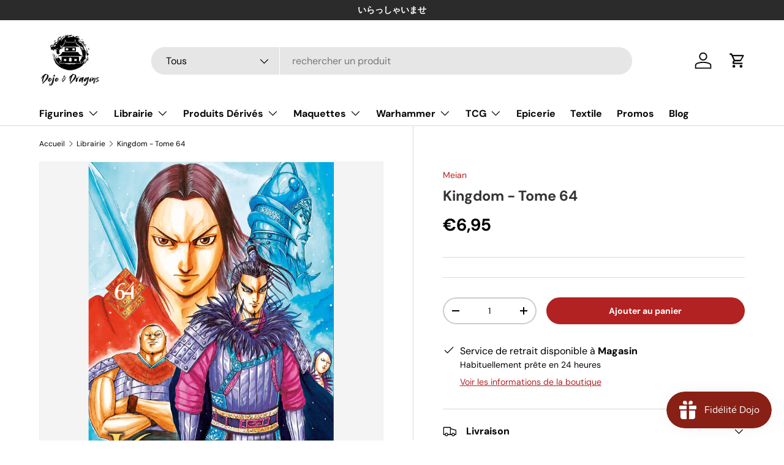

--- FILE ---
content_type: text/html; charset=utf-8
request_url: https://dojodragons.fr/collections/mangas/products/kingdom-tome-64
body_size: 37132
content:
<!doctype html>
<html class="no-js" lang="fr" dir="ltr">
<head><meta charset="utf-8">
<meta name="viewport" content="width=device-width,initial-scale=1">
<title>Kingdom - Tome 64 &ndash; Dojo &amp; Dragons</title><link rel="canonical" href="https://dojodragons.fr/products/kingdom-tome-64"><link rel="icon" href="//dojodragons.fr/cdn/shop/files/LogoCarre.png?crop=center&height=48&v=1692980130&width=48" type="image/png">
  <link rel="apple-touch-icon" href="//dojodragons.fr/cdn/shop/files/LogoCarre.png?crop=center&height=180&v=1692980130&width=180"><meta name="description" content="ABATTRE KOCHÔ, LE COMMANDANT DES FORCES DE ZHAO ! 234 av. J-C : La conquête de Bujô et HeiyouL&#39;État de Qin porte le fer contre les villes Bujô et Heiyou, les deux dernières places ennemies qui ferment la route menant à la capitale de Zhao. L&#39;armée de Kanki, d&#39;abord confrontée à une dangereuse infériorité numérique, par"><meta property="og:site_name" content="Dojo &amp; Dragons">
<meta property="og:url" content="https://dojodragons.fr/products/kingdom-tome-64">
<meta property="og:title" content="Kingdom - Tome 64">
<meta property="og:type" content="product">
<meta property="og:description" content="ABATTRE KOCHÔ, LE COMMANDANT DES FORCES DE ZHAO ! 234 av. J-C : La conquête de Bujô et HeiyouL&#39;État de Qin porte le fer contre les villes Bujô et Heiyou, les deux dernières places ennemies qui ferment la route menant à la capitale de Zhao. L&#39;armée de Kanki, d&#39;abord confrontée à une dangereuse infériorité numérique, par"><meta property="og:image" content="http://dojodragons.fr/cdn/shop/files/Kingdom-Tome-64.webp?crop=center&height=1200&v=1720079596&width=1200">
  <meta property="og:image:secure_url" content="https://dojodragons.fr/cdn/shop/files/Kingdom-Tome-64.webp?crop=center&height=1200&v=1720079596&width=1200">
  <meta property="og:image:width" content="1340">
  <meta property="og:image:height" content="1878"><meta property="og:price:amount" content="6,95">
  <meta property="og:price:currency" content="EUR"><meta name="twitter:card" content="summary_large_image">
<meta name="twitter:title" content="Kingdom - Tome 64">
<meta name="twitter:description" content="ABATTRE KOCHÔ, LE COMMANDANT DES FORCES DE ZHAO ! 234 av. J-C : La conquête de Bujô et HeiyouL&#39;État de Qin porte le fer contre les villes Bujô et Heiyou, les deux dernières places ennemies qui ferment la route menant à la capitale de Zhao. L&#39;armée de Kanki, d&#39;abord confrontée à une dangereuse infériorité numérique, par">
<link rel="preload" href="//dojodragons.fr/cdn/shop/t/9/assets/main.css?v=117877229988737664671758638554" as="style"><style data-shopify>
@font-face {
  font-family: "DM Sans";
  font-weight: 400;
  font-style: normal;
  font-display: swap;
  src: url("//dojodragons.fr/cdn/fonts/dm_sans/dmsans_n4.ec80bd4dd7e1a334c969c265873491ae56018d72.woff2") format("woff2"),
       url("//dojodragons.fr/cdn/fonts/dm_sans/dmsans_n4.87bdd914d8a61247b911147ae68e754d695c58a6.woff") format("woff");
}
@font-face {
  font-family: "DM Sans";
  font-weight: 700;
  font-style: normal;
  font-display: swap;
  src: url("//dojodragons.fr/cdn/fonts/dm_sans/dmsans_n7.97e21d81502002291ea1de8aefb79170c6946ce5.woff2") format("woff2"),
       url("//dojodragons.fr/cdn/fonts/dm_sans/dmsans_n7.af5c214f5116410ca1d53a2090665620e78e2e1b.woff") format("woff");
}
@font-face {
  font-family: "DM Sans";
  font-weight: 400;
  font-style: italic;
  font-display: swap;
  src: url("//dojodragons.fr/cdn/fonts/dm_sans/dmsans_i4.b8fe05e69ee95d5a53155c346957d8cbf5081c1a.woff2") format("woff2"),
       url("//dojodragons.fr/cdn/fonts/dm_sans/dmsans_i4.403fe28ee2ea63e142575c0aa47684d65f8c23a0.woff") format("woff");
}
@font-face {
  font-family: "DM Sans";
  font-weight: 700;
  font-style: italic;
  font-display: swap;
  src: url("//dojodragons.fr/cdn/fonts/dm_sans/dmsans_i7.52b57f7d7342eb7255084623d98ab83fd96e7f9b.woff2") format("woff2"),
       url("//dojodragons.fr/cdn/fonts/dm_sans/dmsans_i7.d5e14ef18a1d4a8ce78a4187580b4eb1759c2eda.woff") format("woff");
}
@font-face {
  font-family: "DM Sans";
  font-weight: 700;
  font-style: normal;
  font-display: swap;
  src: url("//dojodragons.fr/cdn/fonts/dm_sans/dmsans_n7.97e21d81502002291ea1de8aefb79170c6946ce5.woff2") format("woff2"),
       url("//dojodragons.fr/cdn/fonts/dm_sans/dmsans_n7.af5c214f5116410ca1d53a2090665620e78e2e1b.woff") format("woff");
}
@font-face {
  font-family: "DM Sans";
  font-weight: 700;
  font-style: normal;
  font-display: swap;
  src: url("//dojodragons.fr/cdn/fonts/dm_sans/dmsans_n7.97e21d81502002291ea1de8aefb79170c6946ce5.woff2") format("woff2"),
       url("//dojodragons.fr/cdn/fonts/dm_sans/dmsans_n7.af5c214f5116410ca1d53a2090665620e78e2e1b.woff") format("woff");
}
:root {
      --bg-color: 255 255 255 / 1.0;
      --bg-color-og: 255 255 255 / 1.0;
      --heading-color: 51 51 51;
      --text-color: 0 0 0;
      --text-color-og: 0 0 0;
      --scrollbar-color: 0 0 0;
      --link-color: 178 34 34;
      --link-color-og: 178 34 34;
      --star-color: 255 215 0;--swatch-border-color-default: 204 204 204;
        --swatch-border-color-active: 128 128 128;
        --swatch-card-size: 24px;
        --swatch-variant-picker-size: 64px;--color-scheme-1-bg: 242 242 242 / 1.0;
      --color-scheme-1-grad: ;
      --color-scheme-1-heading: 178 34 34;
      --color-scheme-1-text: 0 0 0;
      --color-scheme-1-btn-bg: 178 34 34;
      --color-scheme-1-btn-text: 255 255 255;
      --color-scheme-1-btn-bg-hover: 194 78 78;--color-scheme-2-bg: 112 128 144 / 1.0;
      --color-scheme-2-grad: ;
      --color-scheme-2-heading: 255 255 255;
      --color-scheme-2-text: 242 242 242;
      --color-scheme-2-btn-bg: 178 34 34;
      --color-scheme-2-btn-text: 255 255 255;
      --color-scheme-2-btn-bg-hover: 194 78 78;--color-scheme-3-bg: 0 0 0 / 1.0;
      --color-scheme-3-grad: ;
      --color-scheme-3-heading: 255 215 0;
      --color-scheme-3-text: 242 242 242;
      --color-scheme-3-btn-bg: 178 34 34;
      --color-scheme-3-btn-text: 255 255 255;
      --color-scheme-3-btn-bg-hover: 194 78 78;

      --drawer-bg-color: 255 255 255 / 1.0;
      --drawer-text-color: 7 7 7;

      --panel-bg-color: 242 242 242 / 1.0;
      --panel-heading-color: 178 34 34;
      --panel-text-color: 0 0 0;

      --in-stock-text-color: 44 126 63;
      --low-stock-text-color: 210 134 26;
      --very-low-stock-text-color: 180 12 28;
      --no-stock-text-color: 119 119 119;
      --no-stock-backordered-text-color: 119 119 119;

      --error-bg-color: 139 0 0;
      --error-text-color: 255 255 255;
      --success-bg-color: 34 139 34;
      --success-text-color: 255 255 255;
      --info-bg-color: 112 128 144;
      --info-text-color: 255 255 255;

      --heading-font-family: "DM Sans", sans-serif;
      --heading-font-style: normal;
      --heading-font-weight: 700;
      --heading-scale-start: 4;

      --navigation-font-family: "DM Sans", sans-serif;
      --navigation-font-style: normal;
      --navigation-font-weight: 700;--heading-text-transform: none;
--subheading-text-transform: none;
      --body-font-family: "DM Sans", sans-serif;
      --body-font-style: normal;
      --body-font-weight: 400;
      --body-font-size: 16;

      --section-gap: 48;
      --heading-gap: calc(8 * var(--space-unit));--grid-column-gap: 20px;--btn-bg-color: 178 34 34;
      --btn-bg-hover-color: 194 78 78;
      --btn-text-color: 255 255 255;
      --btn-bg-color-og: 178 34 34;
      --btn-text-color-og: 255 255 255;
      --btn-alt-bg-color: 112 128 144;
      --btn-alt-bg-alpha: 1.0;
      --btn-alt-text-color: 255 255 255;
      --btn-border-width: 2px;
      --btn-padding-y: 12px;

      
      --btn-border-radius: 28px;
      

      --btn-lg-border-radius: 50%;
      --btn-icon-border-radius: 50%;
      --input-with-btn-inner-radius: var(--btn-border-radius);

      --input-bg-color: 255 255 255 / 1.0;
      --input-text-color: 0 0 0;
      --input-border-width: 2px;
      --input-border-radius: 26px;
      --textarea-border-radius: 12px;
      --input-border-radius: 28px;
      --input-lg-border-radius: 34px;
      --input-bg-color-diff-3: #f7f7f7;
      --input-bg-color-diff-6: #f0f0f0;

      --modal-border-radius: 16px;
      --modal-overlay-color: 0 0 0;
      --modal-overlay-opacity: 0.4;
      --drawer-border-radius: 16px;
      --overlay-border-radius: 0px;

      --custom-label-bg-color: 13 44 84 / 1.0;
      --custom-label-text-color: 255 255 255 / 1.0;--sale-label-bg-color: 230 126 34 / 1.0;
      --sale-label-text-color: 255 255 255 / 1.0;--sold-out-label-bg-color: 169 169 169 / 1.0;
      --sold-out-label-text-color: 255 255 255 / 1.0;--new-label-bg-color: 30 144 255 / 1.0;
      --new-label-text-color: 255 255 255 / 1.0;--preorder-label-bg-color: 0 166 237 / 1.0;
      --preorder-label-text-color: 255 255 255 / 1.0;

      --collection-label-color: 0 126 18 / 1.0;

      --page-width: 1260px;
      --gutter-sm: 20px;
      --gutter-md: 32px;
      --gutter-lg: 64px;

      --payment-terms-bg-color: #ffffff;

      --coll-card-bg-color: #F9F9F9;
      --coll-card-border-color: #f2f2f2;

      --card-highlight-bg-color: #F9F9F9;
      --card-highlight-text-color: 85 85 85;
      --card-highlight-border-color: #E1E1E1;
        
          --aos-animate-duration: 0.6s;
        

        
          --aos-min-width: 600;
        
      

      --reading-width: 48em;
    }

    @media (max-width: 769px) {
      :root {
        --reading-width: 36em;
      }
    }
  </style><link rel="stylesheet" href="//dojodragons.fr/cdn/shop/t/9/assets/main.css?v=117877229988737664671758638554">
  <script src="//dojodragons.fr/cdn/shop/t/9/assets/main.js?v=182340204423554326591758638554" defer="defer"></script><link rel="preload" href="//dojodragons.fr/cdn/fonts/dm_sans/dmsans_n4.ec80bd4dd7e1a334c969c265873491ae56018d72.woff2" as="font" type="font/woff2" crossorigin fetchpriority="high"><link rel="preload" href="//dojodragons.fr/cdn/fonts/dm_sans/dmsans_n7.97e21d81502002291ea1de8aefb79170c6946ce5.woff2" as="font" type="font/woff2" crossorigin fetchpriority="high"><script>window.performance && window.performance.mark && window.performance.mark('shopify.content_for_header.start');</script><meta name="google-site-verification" content="WLxljhY3fJX8qPFyXsdl_hLy84bKrCotxYEpTKPkP60">
<meta name="facebook-domain-verification" content="lxp7fl8omeid2ozmu456z0q152513k">
<meta id="shopify-digital-wallet" name="shopify-digital-wallet" content="/59274952864/digital_wallets/dialog">
<meta name="shopify-checkout-api-token" content="564bc4f59665fc23f31da9f05f7990e6">
<meta id="in-context-paypal-metadata" data-shop-id="59274952864" data-venmo-supported="false" data-environment="production" data-locale="fr_FR" data-paypal-v4="true" data-currency="EUR">
<link rel="alternate" type="application/json+oembed" href="https://dojodragons.fr/products/kingdom-tome-64.oembed">
<script async="async" src="/checkouts/internal/preloads.js?locale=fr-FR"></script>
<link rel="preconnect" href="https://shop.app" crossorigin="anonymous">
<script async="async" src="https://shop.app/checkouts/internal/preloads.js?locale=fr-FR&shop_id=59274952864" crossorigin="anonymous"></script>
<script id="apple-pay-shop-capabilities" type="application/json">{"shopId":59274952864,"countryCode":"FR","currencyCode":"EUR","merchantCapabilities":["supports3DS"],"merchantId":"gid:\/\/shopify\/Shop\/59274952864","merchantName":"Dojo \u0026 Dragons","requiredBillingContactFields":["postalAddress","email","phone"],"requiredShippingContactFields":["postalAddress","email","phone"],"shippingType":"shipping","supportedNetworks":["visa","masterCard","amex","maestro"],"total":{"type":"pending","label":"Dojo \u0026 Dragons","amount":"1.00"},"shopifyPaymentsEnabled":true,"supportsSubscriptions":true}</script>
<script id="shopify-features" type="application/json">{"accessToken":"564bc4f59665fc23f31da9f05f7990e6","betas":["rich-media-storefront-analytics"],"domain":"dojodragons.fr","predictiveSearch":true,"shopId":59274952864,"locale":"fr"}</script>
<script>var Shopify = Shopify || {};
Shopify.shop = "dojodragons.myshopify.com";
Shopify.locale = "fr";
Shopify.currency = {"active":"EUR","rate":"1.0"};
Shopify.country = "FR";
Shopify.theme = {"name":"Copie mise à jour de Enterprise","id":181350957379,"schema_name":"Enterprise","schema_version":"2.0.0","theme_store_id":1657,"role":"main"};
Shopify.theme.handle = "null";
Shopify.theme.style = {"id":null,"handle":null};
Shopify.cdnHost = "dojodragons.fr/cdn";
Shopify.routes = Shopify.routes || {};
Shopify.routes.root = "/";</script>
<script type="module">!function(o){(o.Shopify=o.Shopify||{}).modules=!0}(window);</script>
<script>!function(o){function n(){var o=[];function n(){o.push(Array.prototype.slice.apply(arguments))}return n.q=o,n}var t=o.Shopify=o.Shopify||{};t.loadFeatures=n(),t.autoloadFeatures=n()}(window);</script>
<script>
  window.ShopifyPay = window.ShopifyPay || {};
  window.ShopifyPay.apiHost = "shop.app\/pay";
  window.ShopifyPay.redirectState = null;
</script>
<script id="shop-js-analytics" type="application/json">{"pageType":"product"}</script>
<script defer="defer" async type="module" src="//dojodragons.fr/cdn/shopifycloud/shop-js/modules/v2/client.init-shop-cart-sync_Lpn8ZOi5.fr.esm.js"></script>
<script defer="defer" async type="module" src="//dojodragons.fr/cdn/shopifycloud/shop-js/modules/v2/chunk.common_X4Hu3kma.esm.js"></script>
<script defer="defer" async type="module" src="//dojodragons.fr/cdn/shopifycloud/shop-js/modules/v2/chunk.modal_BV0V5IrV.esm.js"></script>
<script type="module">
  await import("//dojodragons.fr/cdn/shopifycloud/shop-js/modules/v2/client.init-shop-cart-sync_Lpn8ZOi5.fr.esm.js");
await import("//dojodragons.fr/cdn/shopifycloud/shop-js/modules/v2/chunk.common_X4Hu3kma.esm.js");
await import("//dojodragons.fr/cdn/shopifycloud/shop-js/modules/v2/chunk.modal_BV0V5IrV.esm.js");

  window.Shopify.SignInWithShop?.initShopCartSync?.({"fedCMEnabled":true,"windoidEnabled":true});

</script>
<script>
  window.Shopify = window.Shopify || {};
  if (!window.Shopify.featureAssets) window.Shopify.featureAssets = {};
  window.Shopify.featureAssets['shop-js'] = {"shop-cart-sync":["modules/v2/client.shop-cart-sync_hBo3gat_.fr.esm.js","modules/v2/chunk.common_X4Hu3kma.esm.js","modules/v2/chunk.modal_BV0V5IrV.esm.js"],"init-fed-cm":["modules/v2/client.init-fed-cm_BoVeauXL.fr.esm.js","modules/v2/chunk.common_X4Hu3kma.esm.js","modules/v2/chunk.modal_BV0V5IrV.esm.js"],"init-shop-email-lookup-coordinator":["modules/v2/client.init-shop-email-lookup-coordinator_CX4-Y-CZ.fr.esm.js","modules/v2/chunk.common_X4Hu3kma.esm.js","modules/v2/chunk.modal_BV0V5IrV.esm.js"],"init-windoid":["modules/v2/client.init-windoid_iuUmw7cp.fr.esm.js","modules/v2/chunk.common_X4Hu3kma.esm.js","modules/v2/chunk.modal_BV0V5IrV.esm.js"],"shop-button":["modules/v2/client.shop-button_DumFxEIo.fr.esm.js","modules/v2/chunk.common_X4Hu3kma.esm.js","modules/v2/chunk.modal_BV0V5IrV.esm.js"],"shop-cash-offers":["modules/v2/client.shop-cash-offers_BPdnZcGX.fr.esm.js","modules/v2/chunk.common_X4Hu3kma.esm.js","modules/v2/chunk.modal_BV0V5IrV.esm.js"],"shop-toast-manager":["modules/v2/client.shop-toast-manager_sjv6XvZD.fr.esm.js","modules/v2/chunk.common_X4Hu3kma.esm.js","modules/v2/chunk.modal_BV0V5IrV.esm.js"],"init-shop-cart-sync":["modules/v2/client.init-shop-cart-sync_Lpn8ZOi5.fr.esm.js","modules/v2/chunk.common_X4Hu3kma.esm.js","modules/v2/chunk.modal_BV0V5IrV.esm.js"],"init-customer-accounts-sign-up":["modules/v2/client.init-customer-accounts-sign-up_DQVKlaja.fr.esm.js","modules/v2/client.shop-login-button_DkHUpD44.fr.esm.js","modules/v2/chunk.common_X4Hu3kma.esm.js","modules/v2/chunk.modal_BV0V5IrV.esm.js"],"pay-button":["modules/v2/client.pay-button_DN6Ek-nh.fr.esm.js","modules/v2/chunk.common_X4Hu3kma.esm.js","modules/v2/chunk.modal_BV0V5IrV.esm.js"],"init-customer-accounts":["modules/v2/client.init-customer-accounts_BQOJrVdv.fr.esm.js","modules/v2/client.shop-login-button_DkHUpD44.fr.esm.js","modules/v2/chunk.common_X4Hu3kma.esm.js","modules/v2/chunk.modal_BV0V5IrV.esm.js"],"avatar":["modules/v2/client.avatar_BTnouDA3.fr.esm.js"],"init-shop-for-new-customer-accounts":["modules/v2/client.init-shop-for-new-customer-accounts_DW7xpOCZ.fr.esm.js","modules/v2/client.shop-login-button_DkHUpD44.fr.esm.js","modules/v2/chunk.common_X4Hu3kma.esm.js","modules/v2/chunk.modal_BV0V5IrV.esm.js"],"shop-follow-button":["modules/v2/client.shop-follow-button_CXr7UFuQ.fr.esm.js","modules/v2/chunk.common_X4Hu3kma.esm.js","modules/v2/chunk.modal_BV0V5IrV.esm.js"],"checkout-modal":["modules/v2/client.checkout-modal_CXg0VCPn.fr.esm.js","modules/v2/chunk.common_X4Hu3kma.esm.js","modules/v2/chunk.modal_BV0V5IrV.esm.js"],"shop-login-button":["modules/v2/client.shop-login-button_DkHUpD44.fr.esm.js","modules/v2/chunk.common_X4Hu3kma.esm.js","modules/v2/chunk.modal_BV0V5IrV.esm.js"],"lead-capture":["modules/v2/client.lead-capture_C9SxlK5K.fr.esm.js","modules/v2/chunk.common_X4Hu3kma.esm.js","modules/v2/chunk.modal_BV0V5IrV.esm.js"],"shop-login":["modules/v2/client.shop-login_DQBEMTrD.fr.esm.js","modules/v2/chunk.common_X4Hu3kma.esm.js","modules/v2/chunk.modal_BV0V5IrV.esm.js"],"payment-terms":["modules/v2/client.payment-terms_CokxZuo0.fr.esm.js","modules/v2/chunk.common_X4Hu3kma.esm.js","modules/v2/chunk.modal_BV0V5IrV.esm.js"]};
</script>
<script>(function() {
  var isLoaded = false;
  function asyncLoad() {
    if (isLoaded) return;
    isLoaded = true;
    var urls = ["https:\/\/js.smile.io\/v1\/smile-shopify.js?shop=dojodragons.myshopify.com"];
    for (var i = 0; i < urls.length; i++) {
      var s = document.createElement('script');
      s.type = 'text/javascript';
      s.async = true;
      s.src = urls[i];
      var x = document.getElementsByTagName('script')[0];
      x.parentNode.insertBefore(s, x);
    }
  };
  if(window.attachEvent) {
    window.attachEvent('onload', asyncLoad);
  } else {
    window.addEventListener('load', asyncLoad, false);
  }
})();</script>
<script id="__st">var __st={"a":59274952864,"offset":3600,"reqid":"8dee8ab5-5b24-4c83-9666-058d59fca29a-1769795144","pageurl":"dojodragons.fr\/collections\/mangas\/products\/kingdom-tome-64","u":"9c834a6aeedf","p":"product","rtyp":"product","rid":9422863237443};</script>
<script>window.ShopifyPaypalV4VisibilityTracking = true;</script>
<script id="captcha-bootstrap">!function(){'use strict';const t='contact',e='account',n='new_comment',o=[[t,t],['blogs',n],['comments',n],[t,'customer']],c=[[e,'customer_login'],[e,'guest_login'],[e,'recover_customer_password'],[e,'create_customer']],r=t=>t.map((([t,e])=>`form[action*='/${t}']:not([data-nocaptcha='true']) input[name='form_type'][value='${e}']`)).join(','),a=t=>()=>t?[...document.querySelectorAll(t)].map((t=>t.form)):[];function s(){const t=[...o],e=r(t);return a(e)}const i='password',u='form_key',d=['recaptcha-v3-token','g-recaptcha-response','h-captcha-response',i],f=()=>{try{return window.sessionStorage}catch{return}},m='__shopify_v',_=t=>t.elements[u];function p(t,e,n=!1){try{const o=window.sessionStorage,c=JSON.parse(o.getItem(e)),{data:r}=function(t){const{data:e,action:n}=t;return t[m]||n?{data:e,action:n}:{data:t,action:n}}(c);for(const[e,n]of Object.entries(r))t.elements[e]&&(t.elements[e].value=n);n&&o.removeItem(e)}catch(o){console.error('form repopulation failed',{error:o})}}const l='form_type',E='cptcha';function T(t){t.dataset[E]=!0}const w=window,h=w.document,L='Shopify',v='ce_forms',y='captcha';let A=!1;((t,e)=>{const n=(g='f06e6c50-85a8-45c8-87d0-21a2b65856fe',I='https://cdn.shopify.com/shopifycloud/storefront-forms-hcaptcha/ce_storefront_forms_captcha_hcaptcha.v1.5.2.iife.js',D={infoText:'Protégé par hCaptcha',privacyText:'Confidentialité',termsText:'Conditions'},(t,e,n)=>{const o=w[L][v],c=o.bindForm;if(c)return c(t,g,e,D).then(n);var r;o.q.push([[t,g,e,D],n]),r=I,A||(h.body.append(Object.assign(h.createElement('script'),{id:'captcha-provider',async:!0,src:r})),A=!0)});var g,I,D;w[L]=w[L]||{},w[L][v]=w[L][v]||{},w[L][v].q=[],w[L][y]=w[L][y]||{},w[L][y].protect=function(t,e){n(t,void 0,e),T(t)},Object.freeze(w[L][y]),function(t,e,n,w,h,L){const[v,y,A,g]=function(t,e,n){const i=e?o:[],u=t?c:[],d=[...i,...u],f=r(d),m=r(i),_=r(d.filter((([t,e])=>n.includes(e))));return[a(f),a(m),a(_),s()]}(w,h,L),I=t=>{const e=t.target;return e instanceof HTMLFormElement?e:e&&e.form},D=t=>v().includes(t);t.addEventListener('submit',(t=>{const e=I(t);if(!e)return;const n=D(e)&&!e.dataset.hcaptchaBound&&!e.dataset.recaptchaBound,o=_(e),c=g().includes(e)&&(!o||!o.value);(n||c)&&t.preventDefault(),c&&!n&&(function(t){try{if(!f())return;!function(t){const e=f();if(!e)return;const n=_(t);if(!n)return;const o=n.value;o&&e.removeItem(o)}(t);const e=Array.from(Array(32),(()=>Math.random().toString(36)[2])).join('');!function(t,e){_(t)||t.append(Object.assign(document.createElement('input'),{type:'hidden',name:u})),t.elements[u].value=e}(t,e),function(t,e){const n=f();if(!n)return;const o=[...t.querySelectorAll(`input[type='${i}']`)].map((({name:t})=>t)),c=[...d,...o],r={};for(const[a,s]of new FormData(t).entries())c.includes(a)||(r[a]=s);n.setItem(e,JSON.stringify({[m]:1,action:t.action,data:r}))}(t,e)}catch(e){console.error('failed to persist form',e)}}(e),e.submit())}));const S=(t,e)=>{t&&!t.dataset[E]&&(n(t,e.some((e=>e===t))),T(t))};for(const o of['focusin','change'])t.addEventListener(o,(t=>{const e=I(t);D(e)&&S(e,y())}));const B=e.get('form_key'),M=e.get(l),P=B&&M;t.addEventListener('DOMContentLoaded',(()=>{const t=y();if(P)for(const e of t)e.elements[l].value===M&&p(e,B);[...new Set([...A(),...v().filter((t=>'true'===t.dataset.shopifyCaptcha))])].forEach((e=>S(e,t)))}))}(h,new URLSearchParams(w.location.search),n,t,e,['guest_login'])})(!0,!0)}();</script>
<script integrity="sha256-4kQ18oKyAcykRKYeNunJcIwy7WH5gtpwJnB7kiuLZ1E=" data-source-attribution="shopify.loadfeatures" defer="defer" src="//dojodragons.fr/cdn/shopifycloud/storefront/assets/storefront/load_feature-a0a9edcb.js" crossorigin="anonymous"></script>
<script crossorigin="anonymous" defer="defer" src="//dojodragons.fr/cdn/shopifycloud/storefront/assets/shopify_pay/storefront-65b4c6d7.js?v=20250812"></script>
<script data-source-attribution="shopify.dynamic_checkout.dynamic.init">var Shopify=Shopify||{};Shopify.PaymentButton=Shopify.PaymentButton||{isStorefrontPortableWallets:!0,init:function(){window.Shopify.PaymentButton.init=function(){};var t=document.createElement("script");t.src="https://dojodragons.fr/cdn/shopifycloud/portable-wallets/latest/portable-wallets.fr.js",t.type="module",document.head.appendChild(t)}};
</script>
<script data-source-attribution="shopify.dynamic_checkout.buyer_consent">
  function portableWalletsHideBuyerConsent(e){var t=document.getElementById("shopify-buyer-consent"),n=document.getElementById("shopify-subscription-policy-button");t&&n&&(t.classList.add("hidden"),t.setAttribute("aria-hidden","true"),n.removeEventListener("click",e))}function portableWalletsShowBuyerConsent(e){var t=document.getElementById("shopify-buyer-consent"),n=document.getElementById("shopify-subscription-policy-button");t&&n&&(t.classList.remove("hidden"),t.removeAttribute("aria-hidden"),n.addEventListener("click",e))}window.Shopify?.PaymentButton&&(window.Shopify.PaymentButton.hideBuyerConsent=portableWalletsHideBuyerConsent,window.Shopify.PaymentButton.showBuyerConsent=portableWalletsShowBuyerConsent);
</script>
<script data-source-attribution="shopify.dynamic_checkout.cart.bootstrap">document.addEventListener("DOMContentLoaded",(function(){function t(){return document.querySelector("shopify-accelerated-checkout-cart, shopify-accelerated-checkout")}if(t())Shopify.PaymentButton.init();else{new MutationObserver((function(e,n){t()&&(Shopify.PaymentButton.init(),n.disconnect())})).observe(document.body,{childList:!0,subtree:!0})}}));
</script>
<script id='scb4127' type='text/javascript' async='' src='https://dojodragons.fr/cdn/shopifycloud/privacy-banner/storefront-banner.js'></script><link id="shopify-accelerated-checkout-styles" rel="stylesheet" media="screen" href="https://dojodragons.fr/cdn/shopifycloud/portable-wallets/latest/accelerated-checkout-backwards-compat.css" crossorigin="anonymous">
<style id="shopify-accelerated-checkout-cart">
        #shopify-buyer-consent {
  margin-top: 1em;
  display: inline-block;
  width: 100%;
}

#shopify-buyer-consent.hidden {
  display: none;
}

#shopify-subscription-policy-button {
  background: none;
  border: none;
  padding: 0;
  text-decoration: underline;
  font-size: inherit;
  cursor: pointer;
}

#shopify-subscription-policy-button::before {
  box-shadow: none;
}

      </style>
<script id="sections-script" data-sections="header,footer" defer="defer" src="//dojodragons.fr/cdn/shop/t/9/compiled_assets/scripts.js?v=4155"></script>
<script>window.performance && window.performance.mark && window.performance.mark('shopify.content_for_header.end');</script>

    <script src="//dojodragons.fr/cdn/shop/t/9/assets/animate-on-scroll.js?v=15249566486942820451758638524" defer="defer"></script>
    <link rel="stylesheet" href="//dojodragons.fr/cdn/shop/t/9/assets/animate-on-scroll.css?v=116194678796051782541758638524">
  

  <script>document.documentElement.className = document.documentElement.className.replace('no-js', 'js');</script><!-- CC Custom Head Start --><!-- CC Custom Head End --><script src="//dojodragons.fr/cdn/shop/t/9/assets/timesact.js?v=163295939614899592881758638596" defer="defer"></script>

<script src="https://cdn.shopify.com/extensions/019c0eee-edaa-7efe-8d4d-9c5a39d5d323/smile-io-283/assets/smile-loader.js" type="text/javascript" defer="defer"></script>
<link href="https://monorail-edge.shopifysvc.com" rel="dns-prefetch">
<script>(function(){if ("sendBeacon" in navigator && "performance" in window) {try {var session_token_from_headers = performance.getEntriesByType('navigation')[0].serverTiming.find(x => x.name == '_s').description;} catch {var session_token_from_headers = undefined;}var session_cookie_matches = document.cookie.match(/_shopify_s=([^;]*)/);var session_token_from_cookie = session_cookie_matches && session_cookie_matches.length === 2 ? session_cookie_matches[1] : "";var session_token = session_token_from_headers || session_token_from_cookie || "";function handle_abandonment_event(e) {var entries = performance.getEntries().filter(function(entry) {return /monorail-edge.shopifysvc.com/.test(entry.name);});if (!window.abandonment_tracked && entries.length === 0) {window.abandonment_tracked = true;var currentMs = Date.now();var navigation_start = performance.timing.navigationStart;var payload = {shop_id: 59274952864,url: window.location.href,navigation_start,duration: currentMs - navigation_start,session_token,page_type: "product"};window.navigator.sendBeacon("https://monorail-edge.shopifysvc.com/v1/produce", JSON.stringify({schema_id: "online_store_buyer_site_abandonment/1.1",payload: payload,metadata: {event_created_at_ms: currentMs,event_sent_at_ms: currentMs}}));}}window.addEventListener('pagehide', handle_abandonment_event);}}());</script>
<script id="web-pixels-manager-setup">(function e(e,d,r,n,o){if(void 0===o&&(o={}),!Boolean(null===(a=null===(i=window.Shopify)||void 0===i?void 0:i.analytics)||void 0===a?void 0:a.replayQueue)){var i,a;window.Shopify=window.Shopify||{};var t=window.Shopify;t.analytics=t.analytics||{};var s=t.analytics;s.replayQueue=[],s.publish=function(e,d,r){return s.replayQueue.push([e,d,r]),!0};try{self.performance.mark("wpm:start")}catch(e){}var l=function(){var e={modern:/Edge?\/(1{2}[4-9]|1[2-9]\d|[2-9]\d{2}|\d{4,})\.\d+(\.\d+|)|Firefox\/(1{2}[4-9]|1[2-9]\d|[2-9]\d{2}|\d{4,})\.\d+(\.\d+|)|Chrom(ium|e)\/(9{2}|\d{3,})\.\d+(\.\d+|)|(Maci|X1{2}).+ Version\/(15\.\d+|(1[6-9]|[2-9]\d|\d{3,})\.\d+)([,.]\d+|)( \(\w+\)|)( Mobile\/\w+|) Safari\/|Chrome.+OPR\/(9{2}|\d{3,})\.\d+\.\d+|(CPU[ +]OS|iPhone[ +]OS|CPU[ +]iPhone|CPU IPhone OS|CPU iPad OS)[ +]+(15[._]\d+|(1[6-9]|[2-9]\d|\d{3,})[._]\d+)([._]\d+|)|Android:?[ /-](13[3-9]|1[4-9]\d|[2-9]\d{2}|\d{4,})(\.\d+|)(\.\d+|)|Android.+Firefox\/(13[5-9]|1[4-9]\d|[2-9]\d{2}|\d{4,})\.\d+(\.\d+|)|Android.+Chrom(ium|e)\/(13[3-9]|1[4-9]\d|[2-9]\d{2}|\d{4,})\.\d+(\.\d+|)|SamsungBrowser\/([2-9]\d|\d{3,})\.\d+/,legacy:/Edge?\/(1[6-9]|[2-9]\d|\d{3,})\.\d+(\.\d+|)|Firefox\/(5[4-9]|[6-9]\d|\d{3,})\.\d+(\.\d+|)|Chrom(ium|e)\/(5[1-9]|[6-9]\d|\d{3,})\.\d+(\.\d+|)([\d.]+$|.*Safari\/(?![\d.]+ Edge\/[\d.]+$))|(Maci|X1{2}).+ Version\/(10\.\d+|(1[1-9]|[2-9]\d|\d{3,})\.\d+)([,.]\d+|)( \(\w+\)|)( Mobile\/\w+|) Safari\/|Chrome.+OPR\/(3[89]|[4-9]\d|\d{3,})\.\d+\.\d+|(CPU[ +]OS|iPhone[ +]OS|CPU[ +]iPhone|CPU IPhone OS|CPU iPad OS)[ +]+(10[._]\d+|(1[1-9]|[2-9]\d|\d{3,})[._]\d+)([._]\d+|)|Android:?[ /-](13[3-9]|1[4-9]\d|[2-9]\d{2}|\d{4,})(\.\d+|)(\.\d+|)|Mobile Safari.+OPR\/([89]\d|\d{3,})\.\d+\.\d+|Android.+Firefox\/(13[5-9]|1[4-9]\d|[2-9]\d{2}|\d{4,})\.\d+(\.\d+|)|Android.+Chrom(ium|e)\/(13[3-9]|1[4-9]\d|[2-9]\d{2}|\d{4,})\.\d+(\.\d+|)|Android.+(UC? ?Browser|UCWEB|U3)[ /]?(15\.([5-9]|\d{2,})|(1[6-9]|[2-9]\d|\d{3,})\.\d+)\.\d+|SamsungBrowser\/(5\.\d+|([6-9]|\d{2,})\.\d+)|Android.+MQ{2}Browser\/(14(\.(9|\d{2,})|)|(1[5-9]|[2-9]\d|\d{3,})(\.\d+|))(\.\d+|)|K[Aa][Ii]OS\/(3\.\d+|([4-9]|\d{2,})\.\d+)(\.\d+|)/},d=e.modern,r=e.legacy,n=navigator.userAgent;return n.match(d)?"modern":n.match(r)?"legacy":"unknown"}(),u="modern"===l?"modern":"legacy",c=(null!=n?n:{modern:"",legacy:""})[u],f=function(e){return[e.baseUrl,"/wpm","/b",e.hashVersion,"modern"===e.buildTarget?"m":"l",".js"].join("")}({baseUrl:d,hashVersion:r,buildTarget:u}),m=function(e){var d=e.version,r=e.bundleTarget,n=e.surface,o=e.pageUrl,i=e.monorailEndpoint;return{emit:function(e){var a=e.status,t=e.errorMsg,s=(new Date).getTime(),l=JSON.stringify({metadata:{event_sent_at_ms:s},events:[{schema_id:"web_pixels_manager_load/3.1",payload:{version:d,bundle_target:r,page_url:o,status:a,surface:n,error_msg:t},metadata:{event_created_at_ms:s}}]});if(!i)return console&&console.warn&&console.warn("[Web Pixels Manager] No Monorail endpoint provided, skipping logging."),!1;try{return self.navigator.sendBeacon.bind(self.navigator)(i,l)}catch(e){}var u=new XMLHttpRequest;try{return u.open("POST",i,!0),u.setRequestHeader("Content-Type","text/plain"),u.send(l),!0}catch(e){return console&&console.warn&&console.warn("[Web Pixels Manager] Got an unhandled error while logging to Monorail."),!1}}}}({version:r,bundleTarget:l,surface:e.surface,pageUrl:self.location.href,monorailEndpoint:e.monorailEndpoint});try{o.browserTarget=l,function(e){var d=e.src,r=e.async,n=void 0===r||r,o=e.onload,i=e.onerror,a=e.sri,t=e.scriptDataAttributes,s=void 0===t?{}:t,l=document.createElement("script"),u=document.querySelector("head"),c=document.querySelector("body");if(l.async=n,l.src=d,a&&(l.integrity=a,l.crossOrigin="anonymous"),s)for(var f in s)if(Object.prototype.hasOwnProperty.call(s,f))try{l.dataset[f]=s[f]}catch(e){}if(o&&l.addEventListener("load",o),i&&l.addEventListener("error",i),u)u.appendChild(l);else{if(!c)throw new Error("Did not find a head or body element to append the script");c.appendChild(l)}}({src:f,async:!0,onload:function(){if(!function(){var e,d;return Boolean(null===(d=null===(e=window.Shopify)||void 0===e?void 0:e.analytics)||void 0===d?void 0:d.initialized)}()){var d=window.webPixelsManager.init(e)||void 0;if(d){var r=window.Shopify.analytics;r.replayQueue.forEach((function(e){var r=e[0],n=e[1],o=e[2];d.publishCustomEvent(r,n,o)})),r.replayQueue=[],r.publish=d.publishCustomEvent,r.visitor=d.visitor,r.initialized=!0}}},onerror:function(){return m.emit({status:"failed",errorMsg:"".concat(f," has failed to load")})},sri:function(e){var d=/^sha384-[A-Za-z0-9+/=]+$/;return"string"==typeof e&&d.test(e)}(c)?c:"",scriptDataAttributes:o}),m.emit({status:"loading"})}catch(e){m.emit({status:"failed",errorMsg:(null==e?void 0:e.message)||"Unknown error"})}}})({shopId: 59274952864,storefrontBaseUrl: "https://dojodragons.fr",extensionsBaseUrl: "https://extensions.shopifycdn.com/cdn/shopifycloud/web-pixels-manager",monorailEndpoint: "https://monorail-edge.shopifysvc.com/unstable/produce_batch",surface: "storefront-renderer",enabledBetaFlags: ["2dca8a86"],webPixelsConfigList: [{"id":"1076298051","configuration":"{\"config\":\"{\\\"google_tag_ids\\\":[\\\"G-M9M50FDJXM\\\",\\\"GT-PHXVG25\\\"],\\\"target_country\\\":\\\"FR\\\",\\\"gtag_events\\\":[{\\\"type\\\":\\\"search\\\",\\\"action_label\\\":\\\"G-M9M50FDJXM\\\"},{\\\"type\\\":\\\"begin_checkout\\\",\\\"action_label\\\":\\\"G-M9M50FDJXM\\\"},{\\\"type\\\":\\\"view_item\\\",\\\"action_label\\\":[\\\"G-M9M50FDJXM\\\",\\\"MC-4GNSLTJPK2\\\"]},{\\\"type\\\":\\\"purchase\\\",\\\"action_label\\\":[\\\"G-M9M50FDJXM\\\",\\\"MC-4GNSLTJPK2\\\"]},{\\\"type\\\":\\\"page_view\\\",\\\"action_label\\\":[\\\"G-M9M50FDJXM\\\",\\\"MC-4GNSLTJPK2\\\"]},{\\\"type\\\":\\\"add_payment_info\\\",\\\"action_label\\\":\\\"G-M9M50FDJXM\\\"},{\\\"type\\\":\\\"add_to_cart\\\",\\\"action_label\\\":\\\"G-M9M50FDJXM\\\"}],\\\"enable_monitoring_mode\\\":false}\"}","eventPayloadVersion":"v1","runtimeContext":"OPEN","scriptVersion":"b2a88bafab3e21179ed38636efcd8a93","type":"APP","apiClientId":1780363,"privacyPurposes":[],"dataSharingAdjustments":{"protectedCustomerApprovalScopes":["read_customer_address","read_customer_email","read_customer_name","read_customer_personal_data","read_customer_phone"]}},{"id":"298975555","configuration":"{\"pixel_id\":\"994710074454411\",\"pixel_type\":\"facebook_pixel\",\"metaapp_system_user_token\":\"-\"}","eventPayloadVersion":"v1","runtimeContext":"OPEN","scriptVersion":"ca16bc87fe92b6042fbaa3acc2fbdaa6","type":"APP","apiClientId":2329312,"privacyPurposes":["ANALYTICS","MARKETING","SALE_OF_DATA"],"dataSharingAdjustments":{"protectedCustomerApprovalScopes":["read_customer_address","read_customer_email","read_customer_name","read_customer_personal_data","read_customer_phone"]}},{"id":"shopify-app-pixel","configuration":"{}","eventPayloadVersion":"v1","runtimeContext":"STRICT","scriptVersion":"0450","apiClientId":"shopify-pixel","type":"APP","privacyPurposes":["ANALYTICS","MARKETING"]},{"id":"shopify-custom-pixel","eventPayloadVersion":"v1","runtimeContext":"LAX","scriptVersion":"0450","apiClientId":"shopify-pixel","type":"CUSTOM","privacyPurposes":["ANALYTICS","MARKETING"]}],isMerchantRequest: false,initData: {"shop":{"name":"Dojo \u0026 Dragons","paymentSettings":{"currencyCode":"EUR"},"myshopifyDomain":"dojodragons.myshopify.com","countryCode":"FR","storefrontUrl":"https:\/\/dojodragons.fr"},"customer":null,"cart":null,"checkout":null,"productVariants":[{"price":{"amount":6.95,"currencyCode":"EUR"},"product":{"title":"Kingdom - Tome 64","vendor":"Meian","id":"9422863237443","untranslatedTitle":"Kingdom - Tome 64","url":"\/products\/kingdom-tome-64","type":"Seinen"},"id":"48870348128579","image":{"src":"\/\/dojodragons.fr\/cdn\/shop\/files\/Kingdom-Tome-64.webp?v=1720079596"},"sku":null,"title":"Default Title","untranslatedTitle":"Default Title"}],"purchasingCompany":null},},"https://dojodragons.fr/cdn","1d2a099fw23dfb22ep557258f5m7a2edbae",{"modern":"","legacy":""},{"shopId":"59274952864","storefrontBaseUrl":"https:\/\/dojodragons.fr","extensionBaseUrl":"https:\/\/extensions.shopifycdn.com\/cdn\/shopifycloud\/web-pixels-manager","surface":"storefront-renderer","enabledBetaFlags":"[\"2dca8a86\"]","isMerchantRequest":"false","hashVersion":"1d2a099fw23dfb22ep557258f5m7a2edbae","publish":"custom","events":"[[\"page_viewed\",{}],[\"product_viewed\",{\"productVariant\":{\"price\":{\"amount\":6.95,\"currencyCode\":\"EUR\"},\"product\":{\"title\":\"Kingdom - Tome 64\",\"vendor\":\"Meian\",\"id\":\"9422863237443\",\"untranslatedTitle\":\"Kingdom - Tome 64\",\"url\":\"\/products\/kingdom-tome-64\",\"type\":\"Seinen\"},\"id\":\"48870348128579\",\"image\":{\"src\":\"\/\/dojodragons.fr\/cdn\/shop\/files\/Kingdom-Tome-64.webp?v=1720079596\"},\"sku\":null,\"title\":\"Default Title\",\"untranslatedTitle\":\"Default Title\"}}]]"});</script><script>
  window.ShopifyAnalytics = window.ShopifyAnalytics || {};
  window.ShopifyAnalytics.meta = window.ShopifyAnalytics.meta || {};
  window.ShopifyAnalytics.meta.currency = 'EUR';
  var meta = {"product":{"id":9422863237443,"gid":"gid:\/\/shopify\/Product\/9422863237443","vendor":"Meian","type":"Seinen","handle":"kingdom-tome-64","variants":[{"id":48870348128579,"price":695,"name":"Kingdom - Tome 64","public_title":null,"sku":null}],"remote":false},"page":{"pageType":"product","resourceType":"product","resourceId":9422863237443,"requestId":"8dee8ab5-5b24-4c83-9666-058d59fca29a-1769795144"}};
  for (var attr in meta) {
    window.ShopifyAnalytics.meta[attr] = meta[attr];
  }
</script>
<script class="analytics">
  (function () {
    var customDocumentWrite = function(content) {
      var jquery = null;

      if (window.jQuery) {
        jquery = window.jQuery;
      } else if (window.Checkout && window.Checkout.$) {
        jquery = window.Checkout.$;
      }

      if (jquery) {
        jquery('body').append(content);
      }
    };

    var hasLoggedConversion = function(token) {
      if (token) {
        return document.cookie.indexOf('loggedConversion=' + token) !== -1;
      }
      return false;
    }

    var setCookieIfConversion = function(token) {
      if (token) {
        var twoMonthsFromNow = new Date(Date.now());
        twoMonthsFromNow.setMonth(twoMonthsFromNow.getMonth() + 2);

        document.cookie = 'loggedConversion=' + token + '; expires=' + twoMonthsFromNow;
      }
    }

    var trekkie = window.ShopifyAnalytics.lib = window.trekkie = window.trekkie || [];
    if (trekkie.integrations) {
      return;
    }
    trekkie.methods = [
      'identify',
      'page',
      'ready',
      'track',
      'trackForm',
      'trackLink'
    ];
    trekkie.factory = function(method) {
      return function() {
        var args = Array.prototype.slice.call(arguments);
        args.unshift(method);
        trekkie.push(args);
        return trekkie;
      };
    };
    for (var i = 0; i < trekkie.methods.length; i++) {
      var key = trekkie.methods[i];
      trekkie[key] = trekkie.factory(key);
    }
    trekkie.load = function(config) {
      trekkie.config = config || {};
      trekkie.config.initialDocumentCookie = document.cookie;
      var first = document.getElementsByTagName('script')[0];
      var script = document.createElement('script');
      script.type = 'text/javascript';
      script.onerror = function(e) {
        var scriptFallback = document.createElement('script');
        scriptFallback.type = 'text/javascript';
        scriptFallback.onerror = function(error) {
                var Monorail = {
      produce: function produce(monorailDomain, schemaId, payload) {
        var currentMs = new Date().getTime();
        var event = {
          schema_id: schemaId,
          payload: payload,
          metadata: {
            event_created_at_ms: currentMs,
            event_sent_at_ms: currentMs
          }
        };
        return Monorail.sendRequest("https://" + monorailDomain + "/v1/produce", JSON.stringify(event));
      },
      sendRequest: function sendRequest(endpointUrl, payload) {
        // Try the sendBeacon API
        if (window && window.navigator && typeof window.navigator.sendBeacon === 'function' && typeof window.Blob === 'function' && !Monorail.isIos12()) {
          var blobData = new window.Blob([payload], {
            type: 'text/plain'
          });

          if (window.navigator.sendBeacon(endpointUrl, blobData)) {
            return true;
          } // sendBeacon was not successful

        } // XHR beacon

        var xhr = new XMLHttpRequest();

        try {
          xhr.open('POST', endpointUrl);
          xhr.setRequestHeader('Content-Type', 'text/plain');
          xhr.send(payload);
        } catch (e) {
          console.log(e);
        }

        return false;
      },
      isIos12: function isIos12() {
        return window.navigator.userAgent.lastIndexOf('iPhone; CPU iPhone OS 12_') !== -1 || window.navigator.userAgent.lastIndexOf('iPad; CPU OS 12_') !== -1;
      }
    };
    Monorail.produce('monorail-edge.shopifysvc.com',
      'trekkie_storefront_load_errors/1.1',
      {shop_id: 59274952864,
      theme_id: 181350957379,
      app_name: "storefront",
      context_url: window.location.href,
      source_url: "//dojodragons.fr/cdn/s/trekkie.storefront.c59ea00e0474b293ae6629561379568a2d7c4bba.min.js"});

        };
        scriptFallback.async = true;
        scriptFallback.src = '//dojodragons.fr/cdn/s/trekkie.storefront.c59ea00e0474b293ae6629561379568a2d7c4bba.min.js';
        first.parentNode.insertBefore(scriptFallback, first);
      };
      script.async = true;
      script.src = '//dojodragons.fr/cdn/s/trekkie.storefront.c59ea00e0474b293ae6629561379568a2d7c4bba.min.js';
      first.parentNode.insertBefore(script, first);
    };
    trekkie.load(
      {"Trekkie":{"appName":"storefront","development":false,"defaultAttributes":{"shopId":59274952864,"isMerchantRequest":null,"themeId":181350957379,"themeCityHash":"5008246566410358802","contentLanguage":"fr","currency":"EUR","eventMetadataId":"af91322d-3e1b-4e53-8375-edc7ec568a67"},"isServerSideCookieWritingEnabled":true,"monorailRegion":"shop_domain","enabledBetaFlags":["65f19447","b5387b81"]},"Session Attribution":{},"S2S":{"facebookCapiEnabled":true,"source":"trekkie-storefront-renderer","apiClientId":580111}}
    );

    var loaded = false;
    trekkie.ready(function() {
      if (loaded) return;
      loaded = true;

      window.ShopifyAnalytics.lib = window.trekkie;

      var originalDocumentWrite = document.write;
      document.write = customDocumentWrite;
      try { window.ShopifyAnalytics.merchantGoogleAnalytics.call(this); } catch(error) {};
      document.write = originalDocumentWrite;

      window.ShopifyAnalytics.lib.page(null,{"pageType":"product","resourceType":"product","resourceId":9422863237443,"requestId":"8dee8ab5-5b24-4c83-9666-058d59fca29a-1769795144","shopifyEmitted":true});

      var match = window.location.pathname.match(/checkouts\/(.+)\/(thank_you|post_purchase)/)
      var token = match? match[1]: undefined;
      if (!hasLoggedConversion(token)) {
        setCookieIfConversion(token);
        window.ShopifyAnalytics.lib.track("Viewed Product",{"currency":"EUR","variantId":48870348128579,"productId":9422863237443,"productGid":"gid:\/\/shopify\/Product\/9422863237443","name":"Kingdom - Tome 64","price":"6.95","sku":null,"brand":"Meian","variant":null,"category":"Seinen","nonInteraction":true,"remote":false},undefined,undefined,{"shopifyEmitted":true});
      window.ShopifyAnalytics.lib.track("monorail:\/\/trekkie_storefront_viewed_product\/1.1",{"currency":"EUR","variantId":48870348128579,"productId":9422863237443,"productGid":"gid:\/\/shopify\/Product\/9422863237443","name":"Kingdom - Tome 64","price":"6.95","sku":null,"brand":"Meian","variant":null,"category":"Seinen","nonInteraction":true,"remote":false,"referer":"https:\/\/dojodragons.fr\/collections\/mangas\/products\/kingdom-tome-64"});
      }
    });


        var eventsListenerScript = document.createElement('script');
        eventsListenerScript.async = true;
        eventsListenerScript.src = "//dojodragons.fr/cdn/shopifycloud/storefront/assets/shop_events_listener-3da45d37.js";
        document.getElementsByTagName('head')[0].appendChild(eventsListenerScript);

})();</script>
  <script>
  if (!window.ga || (window.ga && typeof window.ga !== 'function')) {
    window.ga = function ga() {
      (window.ga.q = window.ga.q || []).push(arguments);
      if (window.Shopify && window.Shopify.analytics && typeof window.Shopify.analytics.publish === 'function') {
        window.Shopify.analytics.publish("ga_stub_called", {}, {sendTo: "google_osp_migration"});
      }
      console.error("Shopify's Google Analytics stub called with:", Array.from(arguments), "\nSee https://help.shopify.com/manual/promoting-marketing/pixels/pixel-migration#google for more information.");
    };
    if (window.Shopify && window.Shopify.analytics && typeof window.Shopify.analytics.publish === 'function') {
      window.Shopify.analytics.publish("ga_stub_initialized", {}, {sendTo: "google_osp_migration"});
    }
  }
</script>
<script
  defer
  src="https://dojodragons.fr/cdn/shopifycloud/perf-kit/shopify-perf-kit-3.1.0.min.js"
  data-application="storefront-renderer"
  data-shop-id="59274952864"
  data-render-region="gcp-us-east1"
  data-page-type="product"
  data-theme-instance-id="181350957379"
  data-theme-name="Enterprise"
  data-theme-version="2.0.0"
  data-monorail-region="shop_domain"
  data-resource-timing-sampling-rate="10"
  data-shs="true"
  data-shs-beacon="true"
  data-shs-export-with-fetch="true"
  data-shs-logs-sample-rate="1"
  data-shs-beacon-endpoint="https://dojodragons.fr/api/collect"
></script>
</head>

<body class="cc-animate-enabled">
  <a class="skip-link btn btn--primary visually-hidden" href="#main-content" data-ce-role="skip">Aller au contenu</a><!-- BEGIN sections: header-group -->
<div id="shopify-section-sections--25243447820611__announcement" class="shopify-section shopify-section-group-header-group cc-announcement">
<link href="//dojodragons.fr/cdn/shop/t/9/assets/announcement.css?v=169968151525395839581758638525" rel="stylesheet" type="text/css" media="all" />
  <script src="//dojodragons.fr/cdn/shop/t/9/assets/announcement.js?v=123267429028003703111758638526" defer="defer"></script><style data-shopify>.announcement {
      --announcement-text-color: 255 255 255;
      background-color: #2a2b2a;
    }</style><announcement-bar class="announcement block text-body-small" data-slide-delay="5000">
    <div class="container">
      <div class="flex">
        <div class="announcement__col--left announcement__col--align-center announcement__slider" aria-roledescription="carousel" aria-live="off"><div class="announcement__text flex items-center m-0"  aria-roledescription="slide">
              <div class="rte"><p><strong>いらっしゃいませ</strong></p></div>
            </div><div class="announcement__text flex items-center m-0"  aria-roledescription="slide">
              <div class="rte"><p>🧧🎊 Dojo & Dragons vous souhaite une bonne année 2026 ! 🎊🧧</p></div>
            </div><div class="announcement__text flex items-center m-0"  aria-roledescription="slide">
              <div class="rte"><p><strong>Boutique française - Produits 100% officiels</strong></p></div>
            </div></div>

        </div>
    </div>
  </announcement-bar>
</div><div id="shopify-section-sections--25243447820611__header" class="shopify-section shopify-section-group-header-group cc-header">
<style data-shopify>.header {
  --bg-color: 255 255 255;
  --text-color: 7 7 7;
  --nav-bg-color: 255 255 255;
  --nav-text-color: 7 7 7;
  --nav-child-bg-color:  255 255 255;
  --nav-child-text-color: 7 7 7;
  --header-accent-color: 240 79 54;
  --search-bg-color: #e6e6e6;
  
  
  }</style><store-header class="header bg-theme-bg text-theme-text has-motion search-is-collapsed"data-is-sticky="true"data-is-search-minimised="true"style="--header-transition-speed: 300ms">
  <header class="header__grid header__grid--left-logo container flex flex-wrap items-center">
    <div class="header__logo logo flex js-closes-menu"><a class="logo__link inline-block" href="/"><span class="flex" style="max-width: 100px;">
              <img srcset="//dojodragons.fr/cdn/shop/files/LogoComplet.jpg?v=1677007736&width=100, //dojodragons.fr/cdn/shop/files/LogoComplet.jpg?v=1677007736&width=200 2x" src="//dojodragons.fr/cdn/shop/files/LogoComplet.jpg?v=1677007736&width=200"
         style="object-position: 50.0% 50.0%" loading="eager"
         width="200"
         height="200"
         
         alt="Dojo &amp; Dragons">
            </span></a></div><link rel="stylesheet" href="//dojodragons.fr/cdn/shop/t/9/assets/predictive-search.css?v=21239819754936278281758638564"><script src="//dojodragons.fr/cdn/shop/t/9/assets/custom-select.js?v=173148981874697908181758638538" defer="defer"></script><script src="//dojodragons.fr/cdn/shop/t/9/assets/predictive-search.js?v=158424367886238494141758638564" defer="defer"></script>
        <script src="//dojodragons.fr/cdn/shop/t/9/assets/tabs.js?v=135558236254064818051758638593" defer="defer"></script><div class="header__search header__search--collapsible-mob js-search-bar relative js-closes-menu" id="search-bar"><link rel="stylesheet" href="//dojodragons.fr/cdn/shop/t/9/assets/search-suggestions.css?v=84163686392962511531758638584" media="print" onload="this.media='all'"><link href="//dojodragons.fr/cdn/shop/t/9/assets/product-type-search.css?v=32465786266336344111758638574" rel="stylesheet" type="text/css" media="all" />
<predictive-search class="block" data-loading-text="Chargement..."><form class="search relative search--speech search--product-types" role="search" action="/search" method="get">
    <label class="label visually-hidden" for="header-search">Recherche</label>
    <script src="//dojodragons.fr/cdn/shop/t/9/assets/search-form.js?v=43677551656194261111758638584" defer="defer"></script>
    <search-form class="search__form block">
      <input type="hidden" name="options[prefix]" value="last">
      <input type="search"
             class="search__input w-full input js-search-input"
             id="header-search"
             name="q"
             placeholder="rechercher un produit"
             
               data-placeholder-one="rechercher un produit"
             
             
               data-placeholder-two=""
             
             
               data-placeholder-three=""
             
             data-placeholder-prompts-mob="false"
             
               data-typing-speed="100"
               data-deleting-speed="60"
               data-delay-after-deleting="500"
               data-delay-before-first-delete="2000"
               data-delay-after-word-typed="2400"
             
             role="combobox"
               autocomplete="off"
               aria-autocomplete="list"
               aria-controls="predictive-search-results"
               aria-owns="predictive-search-results"
               aria-haspopup="listbox"
               aria-expanded="false"
               spellcheck="false">
<custom-select id="product_types" class="search__product-types absolute left-0 top-0 bottom-0 js-search-product-types"><label class="label visually-hidden no-js-hidden" for="product_types-button">Type de produit</label><div class="custom-select relative w-full no-js-hidden"><button class="custom-select__btn input items-center" type="button"
            aria-expanded="false" aria-haspopup="listbox" id="product_types-button">
      <span class="text-start">Tous</span>
      <svg width="20" height="20" viewBox="0 0 24 24" class="icon" role="presentation" focusable="false" aria-hidden="true">
        <path d="M20 8.5 12.5 16 5 8.5" stroke="currentColor" stroke-width="1.5" fill="none"/>
      </svg>
    </button>
    <ul class="custom-select__listbox absolute invisible" role="listbox" tabindex="-1"
        aria-hidden="true" hidden><li class="custom-select__option js-option" id="product_types-opt-default" role="option" data-value="">
          <span class="pointer-events-none">Tous</span>
        </li><li class="custom-select__option flex items-center js-option" id="product_types-opt-0" role="option"
            data-value="A Construire"
            data-value-id=""

>
          <span class="pointer-events-none">A Construire</span>
        </li><li class="custom-select__option flex items-center js-option" id="product_types-opt-1" role="option"
            data-value="Accessoires"
            data-value-id=""

>
          <span class="pointer-events-none">Accessoires</span>
        </li><li class="custom-select__option flex items-center js-option" id="product_types-opt-2" role="option"
            data-value="Affiche"
            data-value-id=""

>
          <span class="pointer-events-none">Affiche</span>
        </li><li class="custom-select__option flex items-center js-option" id="product_types-opt-3" role="option"
            data-value="ArtBook"
            data-value-id=""

>
          <span class="pointer-events-none">ArtBook</span>
        </li><li class="custom-select__option flex items-center js-option" id="product_types-opt-4" role="option"
            data-value="ARTFXJ"
            data-value-id=""

>
          <span class="pointer-events-none">ARTFXJ</span>
        </li><li class="custom-select__option flex items-center js-option" id="product_types-opt-5" role="option"
            data-value="Articulé"
            data-value-id=""

>
          <span class="pointer-events-none">Articulé</span>
        </li><li class="custom-select__option flex items-center js-option" id="product_types-opt-6" role="option"
            data-value="Assiette"
            data-value-id=""

>
          <span class="pointer-events-none">Assiette</span>
        </li><li class="custom-select__option flex items-center js-option" id="product_types-opt-7" role="option"
            data-value="Badge"
            data-value-id=""

>
          <span class="pointer-events-none">Badge</span>
        </li><li class="custom-select__option flex items-center js-option" id="product_types-opt-8" role="option"
            data-value="Biscuit"
            data-value-id=""

>
          <span class="pointer-events-none">Biscuit</span>
        </li><li class="custom-select__option flex items-center js-option" id="product_types-opt-9" role="option"
            data-value="Blind Box"
            data-value-id=""

>
          <span class="pointer-events-none">Blind Box</span>
        </li><li class="custom-select__option flex items-center js-option" id="product_types-opt-10" role="option"
            data-value="Boisson"
            data-value-id=""

>
          <span class="pointer-events-none">Boisson</span>
        </li><li class="custom-select__option flex items-center js-option" id="product_types-opt-11" role="option"
            data-value="Bonbon"
            data-value-id=""

>
          <span class="pointer-events-none">Bonbon</span>
        </li><li class="custom-select__option flex items-center js-option" id="product_types-opt-12" role="option"
            data-value="Booster"
            data-value-id=""

>
          <span class="pointer-events-none">Booster</span>
        </li><li class="custom-select__option flex items-center js-option" id="product_types-opt-13" role="option"
            data-value="Bundle"
            data-value-id=""

>
          <span class="pointer-events-none">Bundle</span>
        </li><li class="custom-select__option flex items-center js-option" id="product_types-opt-14" role="option"
            data-value="Cartes à collectionner"
            data-value-id=""

>
          <span class="pointer-events-none">Cartes à collectionner</span>
        </li><li class="custom-select__option flex items-center js-option" id="product_types-opt-15" role="option"
            data-value="Cartes à Jouer"
            data-value-id=""

>
          <span class="pointer-events-none">Cartes à Jouer</span>
        </li><li class="custom-select__option flex items-center js-option" id="product_types-opt-16" role="option"
            data-value="Case"
            data-value-id=""

>
          <span class="pointer-events-none">Case</span>
        </li><li class="custom-select__option flex items-center js-option" id="product_types-opt-17" role="option"
            data-value="Chaussettes"
            data-value-id=""

>
          <span class="pointer-events-none">Chaussettes</span>
        </li><li class="custom-select__option flex items-center js-option" id="product_types-opt-18" role="option"
            data-value="Classeur"
            data-value-id=""

>
          <span class="pointer-events-none">Classeur</span>
        </li><li class="custom-select__option flex items-center js-option" id="product_types-opt-19" role="option"
            data-value="Codex"
            data-value-id=""

>
          <span class="pointer-events-none">Codex</span>
        </li><li class="custom-select__option flex items-center js-option" id="product_types-opt-20" role="option"
            data-value="Coffret"
            data-value-id=""

>
          <span class="pointer-events-none">Coffret</span>
        </li><li class="custom-select__option flex items-center js-option" id="product_types-opt-21" role="option"
            data-value="Colle"
            data-value-id=""

>
          <span class="pointer-events-none">Colle</span>
        </li><li class="custom-select__option flex items-center js-option" id="product_types-opt-22" role="option"
            data-value="Coreful"
            data-value-id=""

>
          <span class="pointer-events-none">Coreful</span>
        </li><li class="custom-select__option flex items-center js-option" id="product_types-opt-23" role="option"
            data-value="Deck"
            data-value-id=""

>
          <span class="pointer-events-none">Deck</span>
        </li><li class="custom-select__option flex items-center js-option" id="product_types-opt-24" role="option"
            data-value="Deck Box"
            data-value-id=""

>
          <span class="pointer-events-none">Deck Box</span>
        </li><li class="custom-select__option flex items-center js-option" id="product_types-opt-25" role="option"
            data-value="Display"
            data-value-id=""

>
          <span class="pointer-events-none">Display</span>
        </li><li class="custom-select__option flex items-center js-option" id="product_types-opt-26" role="option"
            data-value="Décor"
            data-value-id=""

>
          <span class="pointer-events-none">Décor</span>
        </li><li class="custom-select__option flex items-center js-option" id="product_types-opt-27" role="option"
            data-value="Décoration"
            data-value-id=""

>
          <span class="pointer-events-none">Décoration</span>
        </li><li class="custom-select__option flex items-center js-option" id="product_types-opt-28" role="option"
            data-value="FiguartsZero"
            data-value-id=""

>
          <span class="pointer-events-none">FiguartsZero</span>
        </li><li class="custom-select__option flex items-center js-option" id="product_types-opt-29" role="option"
            data-value="Figurines"
            data-value-id=""

>
          <span class="pointer-events-none">Figurines</span>
        </li><li class="custom-select__option flex items-center js-option" id="product_types-opt-30" role="option"
            data-value="Flocage"
            data-value-id=""

>
          <span class="pointer-events-none">Flocage</span>
        </li><li class="custom-select__option flex items-center js-option" id="product_types-opt-31" role="option"
            data-value="Golden Ticket"
            data-value-id=""

>
          <span class="pointer-events-none">Golden Ticket</span>
        </li><li class="custom-select__option flex items-center js-option" id="product_types-opt-32" role="option"
            data-value="Ichibansho"
            data-value-id=""

>
          <span class="pointer-events-none">Ichibansho</span>
        </li><li class="custom-select__option flex items-center js-option" id="product_types-opt-33" role="option"
            data-value="Kit Miniatures"
            data-value-id=""

>
          <span class="pointer-events-none">Kit Miniatures</span>
        </li><li class="custom-select__option flex items-center js-option" id="product_types-opt-34" role="option"
            data-value="Kodomo"
            data-value-id=""

>
          <span class="pointer-events-none">Kodomo</span>
        </li><li class="custom-select__option flex items-center js-option" id="product_types-opt-35" role="option"
            data-value="Kyunties"
            data-value-id=""

>
          <span class="pointer-events-none">Kyunties</span>
        </li><li class="custom-select__option flex items-center js-option" id="product_types-opt-36" role="option"
            data-value="Limes"
            data-value-id=""

>
          <span class="pointer-events-none">Limes</span>
        </li><li class="custom-select__option flex items-center js-option" id="product_types-opt-37" role="option"
            data-value="Livre"
            data-value-id=""

>
          <span class="pointer-events-none">Livre</span>
        </li><li class="custom-select__option flex items-center js-option" id="product_types-opt-38" role="option"
            data-value="Luminasta"
            data-value-id=""

>
          <span class="pointer-events-none">Luminasta</span>
        </li><li class="custom-select__option flex items-center js-option" id="product_types-opt-39" role="option"
            data-value="Manga"
            data-value-id=""

>
          <span class="pointer-events-none">Manga</span>
        </li><li class="custom-select__option flex items-center js-option" id="product_types-opt-40" role="option"
            data-value="Manhwa"
            data-value-id=""

>
          <span class="pointer-events-none">Manhwa</span>
        </li><li class="custom-select__option flex items-center js-option" id="product_types-opt-41" role="option"
            data-value="Manuels"
            data-value-id=""

>
          <span class="pointer-events-none">Manuels</span>
        </li><li class="custom-select__option flex items-center js-option" id="product_types-opt-42" role="option"
            data-value="Maquette"
            data-value-id=""

>
          <span class="pointer-events-none">Maquette</span>
        </li><li class="custom-select__option flex items-center js-option" id="product_types-opt-43" role="option"
            data-value="Mochi"
            data-value-id=""

>
          <span class="pointer-events-none">Mochi</span>
        </li><li class="custom-select__option flex items-center js-option" id="product_types-opt-44" role="option"
            data-value="Model Kit"
            data-value-id=""

>
          <span class="pointer-events-none">Model Kit</span>
        </li><li class="custom-select__option flex items-center js-option" id="product_types-opt-45" role="option"
            data-value="Mug"
            data-value-id=""

>
          <span class="pointer-events-none">Mug</span>
        </li><li class="custom-select__option flex items-center js-option" id="product_types-opt-46" role="option"
            data-value="Nouilles"
            data-value-id=""

>
          <span class="pointer-events-none">Nouilles</span>
        </li><li class="custom-select__option flex items-center js-option" id="product_types-opt-47" role="option"
            data-value="Oreo"
            data-value-id=""

>
          <span class="pointer-events-none">Oreo</span>
        </li><li class="custom-select__option flex items-center js-option" id="product_types-opt-48" role="option"
            data-value="Ornement Set"
            data-value-id=""

>
          <span class="pointer-events-none">Ornement Set</span>
        </li><li class="custom-select__option flex items-center js-option" id="product_types-opt-49" role="option"
            data-value="Peinture"
            data-value-id=""

>
          <span class="pointer-events-none">Peinture</span>
        </li><li class="custom-select__option flex items-center js-option" id="product_types-opt-50" role="option"
            data-value="Peinture/Feutre"
            data-value-id=""

>
          <span class="pointer-events-none">Peinture/Feutre</span>
        </li><li class="custom-select__option flex items-center js-option" id="product_types-opt-51" role="option"
            data-value="Peluches"
            data-value-id=""

>
          <span class="pointer-events-none">Peluches</span>
        </li><li class="custom-select__option flex items-center js-option" id="product_types-opt-52" role="option"
            data-value="Pinceaux"
            data-value-id=""

>
          <span class="pointer-events-none">Pinceaux</span>
        </li><li class="custom-select__option flex items-center js-option" id="product_types-opt-53" role="option"
            data-value="Playmat"
            data-value-id=""

>
          <span class="pointer-events-none">Playmat</span>
        </li><li class="custom-select__option flex items-center js-option" id="product_types-opt-54" role="option"
            data-value="Pochettes"
            data-value-id=""

>
          <span class="pointer-events-none">Pochettes</span>
        </li><li class="custom-select__option flex items-center js-option" id="product_types-opt-55" role="option"
            data-value="Pokebox"
            data-value-id=""

>
          <span class="pointer-events-none">Pokebox</span>
        </li><li class="custom-select__option flex items-center js-option" id="product_types-opt-56" role="option"
            data-value="Pokemon"
            data-value-id=""

>
          <span class="pointer-events-none">Pokemon</span>
        </li><li class="custom-select__option flex items-center js-option" id="product_types-opt-57" role="option"
            data-value="Pop Up Parade"
            data-value-id=""

>
          <span class="pointer-events-none">Pop Up Parade</span>
        </li><li class="custom-select__option flex items-center js-option" id="product_types-opt-58" role="option"
            data-value="Porte-clés"
            data-value-id=""

>
          <span class="pointer-events-none">Porte-clés</span>
        </li><li class="custom-select__option flex items-center js-option" id="product_types-opt-59" role="option"
            data-value="Porte-Documents"
            data-value-id=""

>
          <span class="pointer-events-none">Porte-Documents</span>
        </li><li class="custom-select__option flex items-center js-option" id="product_types-opt-60" role="option"
            data-value="Portfolio"
            data-value-id=""

>
          <span class="pointer-events-none">Portfolio</span>
        </li><li class="custom-select__option flex items-center js-option" id="product_types-opt-61" role="option"
            data-value="Prime Figure Mini"
            data-value-id=""

>
          <span class="pointer-events-none">Prime Figure Mini</span>
        </li><li class="custom-select__option flex items-center js-option" id="product_types-opt-62" role="option"
            data-value="Produit Dérivé"
            data-value-id=""

>
          <span class="pointer-events-none">Produit Dérivé</span>
        </li><li class="custom-select__option flex items-center js-option" id="product_types-opt-63" role="option"
            data-value="Protèges-Cartes"
            data-value-id=""

>
          <span class="pointer-events-none">Protèges-Cartes</span>
        </li><li class="custom-select__option flex items-center js-option" id="product_types-opt-64" role="option"
            data-value="Précommande"
            data-value-id=""

>
          <span class="pointer-events-none">Précommande</span>
        </li><li class="custom-select__option flex items-center js-option" id="product_types-opt-65" role="option"
            data-value="Puzzles classiques"
            data-value-id=""

>
          <span class="pointer-events-none">Puzzles classiques</span>
        </li><li class="custom-select__option flex items-center js-option" id="product_types-opt-66" role="option"
            data-value="q"
            data-value-id=""

>
          <span class="pointer-events-none">q</span>
        </li><li class="custom-select__option flex items-center js-option" id="product_types-opt-67" role="option"
            data-value="Q Posket"
            data-value-id=""

>
          <span class="pointer-events-none">Q Posket</span>
        </li><li class="custom-select__option flex items-center js-option" id="product_types-opt-68" role="option"
            data-value="Sacoche"
            data-value-id=""

>
          <span class="pointer-events-none">Sacoche</span>
        </li><li class="custom-select__option flex items-center js-option" id="product_types-opt-69" role="option"
            data-value="Seinen"
            data-value-id=""

>
          <span class="pointer-events-none">Seinen</span>
        </li><li class="custom-select__option flex items-center js-option" id="product_types-opt-70" role="option"
            data-value="SFC"
            data-value-id=""

>
          <span class="pointer-events-none">SFC</span>
        </li><li class="custom-select__option flex items-center js-option" id="product_types-opt-71" role="option"
            data-value="Shojo"
            data-value-id=""

>
          <span class="pointer-events-none">Shojo</span>
        </li><li class="custom-select__option flex items-center js-option" id="product_types-opt-72" role="option"
            data-value="Shonen"
            data-value-id=""

>
          <span class="pointer-events-none">Shonen</span>
        </li><li class="custom-select__option flex items-center js-option" id="product_types-opt-73" role="option"
            data-value="SPM"
            data-value-id=""

>
          <span class="pointer-events-none">SPM</span>
        </li><li class="custom-select__option flex items-center js-option" id="product_types-opt-74" role="option"
            data-value="Spray"
            data-value-id=""

>
          <span class="pointer-events-none">Spray</span>
        </li><li class="custom-select__option flex items-center js-option" id="product_types-opt-75" role="option"
            data-value="Stand Acrylique"
            data-value-id=""

>
          <span class="pointer-events-none">Stand Acrylique</span>
        </li><li class="custom-select__option flex items-center js-option" id="product_types-opt-76" role="option"
            data-value="Statue"
            data-value-id=""

>
          <span class="pointer-events-none">Statue</span>
        </li><li class="custom-select__option flex items-center js-option" id="product_types-opt-77" role="option"
            data-value="T-Shirt"
            data-value-id=""

>
          <span class="pointer-events-none">T-Shirt</span>
        </li><li class="custom-select__option flex items-center js-option" id="product_types-opt-78" role="option"
            data-value="Taito"
            data-value-id=""

>
          <span class="pointer-events-none">Taito</span>
        </li><li class="custom-select__option flex items-center js-option" id="product_types-opt-79" role="option"
            data-value="Tenitol"
            data-value-id=""

>
          <span class="pointer-events-none">Tenitol</span>
        </li><li class="custom-select__option flex items-center js-option" id="product_types-opt-80" role="option"
            data-value="Tin Box"
            data-value-id=""

>
          <span class="pointer-events-none">Tin Box</span>
        </li><li class="custom-select__option flex items-center js-option" id="product_types-opt-81" role="option"
            data-value="Toploaders"
            data-value-id=""

>
          <span class="pointer-events-none">Toploaders</span>
        </li><li class="custom-select__option flex items-center js-option" id="product_types-opt-82" role="option"
            data-value="Verre"
            data-value-id=""

>
          <span class="pointer-events-none">Verre</span>
        </li><li class="custom-select__option flex items-center js-option" id="product_types-opt-83" role="option"
            data-value="Voiture"
            data-value-id=""

>
          <span class="pointer-events-none">Voiture</span>
        </li><li class="custom-select__option flex items-center js-option" id="product_types-opt-84" role="option"
            data-value="Wall Scroll"
            data-value-id=""

>
          <span class="pointer-events-none">Wall Scroll</span>
        </li><li class="custom-select__option flex items-center js-option" id="product_types-opt-85" role="option"
            data-value="WCF"
            data-value-id=""

>
          <span class="pointer-events-none">WCF</span>
        </li><li class="custom-select__option flex items-center js-option" id="product_types-opt-86" role="option"
            data-value="Yuri"
            data-value-id=""

>
          <span class="pointer-events-none">Yuri</span>
        </li></ul>
  </div></custom-select>
        <input type="hidden" id="product_type_input" name="filter.p.product_type"/><button type="button" class="search__reset text-current vertical-center absolute focus-inset js-search-reset" hidden>
        <span class="visually-hidden">Réinitialiser</span>
        <svg width="24" height="24" viewBox="0 0 24 24" stroke="currentColor" stroke-width="1.5" fill="none" fill-rule="evenodd" stroke-linejoin="round" aria-hidden="true" focusable="false" role="presentation" class="icon"><path d="M5 19 19 5M5 5l14 14"/></svg>
      </button><speech-search-button class="search__speech focus-inset right-0 hidden" tabindex="0" title="Recherche vocale"
          style="--speech-icon-color: #ff580d">
          <svg width="24" height="24" viewBox="0 0 24 24" aria-hidden="true" focusable="false" role="presentation" class="icon"><path fill="currentColor" d="M17.3 11c0 3-2.54 5.1-5.3 5.1S6.7 14 6.7 11H5c0 3.41 2.72 6.23 6 6.72V21h2v-3.28c3.28-.49 6-3.31 6-6.72m-8.2-6.1c0-.66.54-1.2 1.2-1.2.66 0 1.2.54 1.2 1.2l-.01 6.2c0 .66-.53 1.2-1.19 1.2-.66 0-1.2-.54-1.2-1.2M12 14a3 3 0 0 0 3-3V5a3 3 0 0 0-3-3 3 3 0 0 0-3 3v6a3 3 0 0 0 3 3Z"/></svg>
        </speech-search-button>

        <link href="//dojodragons.fr/cdn/shop/t/9/assets/speech-search.css?v=47207760375520952331758638589" rel="stylesheet" type="text/css" media="all" />
        <script src="//dojodragons.fr/cdn/shop/t/9/assets/speech-search.js?v=106462966657620737681758638590" defer="defer"></script></search-form><div class="js-search-results" tabindex="-1" data-predictive-search></div>
      <span class="js-search-status visually-hidden" role="status" aria-hidden="true"></span></form>
  <div class="overlay fixed top-0 right-0 bottom-0 left-0 js-search-overlay"></div></predictive-search>
      </div><div class="header__icons flex justify-end mis-auto js-closes-menu"><a class="header__icon md:hidden js-show-search" href="/search" aria-controls="search-bar">
            <svg width="21" height="23" viewBox="0 0 21 23" fill="currentColor" aria-hidden="true" focusable="false" role="presentation" class="icon"><path d="M14.398 14.483 19 19.514l-1.186 1.014-4.59-5.017a8.317 8.317 0 0 1-4.888 1.578C3.732 17.089 0 13.369 0 8.779S3.732.472 8.336.472c4.603 0 8.335 3.72 8.335 8.307a8.265 8.265 0 0 1-2.273 5.704ZM8.336 15.53c3.74 0 6.772-3.022 6.772-6.75 0-3.729-3.031-6.75-6.772-6.75S1.563 5.051 1.563 8.78c0 3.728 3.032 6.75 6.773 6.75Z"/></svg>
            <span class="visually-hidden">Recherche</span>
          </a><a class="header__icon text-current" href="https://dojodragons.fr/customer_authentication/redirect?locale=fr&region_country=FR">
            <svg width="24" height="24" viewBox="0 0 24 24" fill="currentColor" aria-hidden="true" focusable="false" role="presentation" class="icon"><path d="M12 2a5 5 0 1 1 0 10 5 5 0 0 1 0-10zm0 1.429a3.571 3.571 0 1 0 0 7.142 3.571 3.571 0 0 0 0-7.142zm0 10c2.558 0 5.114.471 7.664 1.411A3.571 3.571 0 0 1 22 18.19v3.096c0 .394-.32.714-.714.714H2.714A.714.714 0 0 1 2 21.286V18.19c0-1.495.933-2.833 2.336-3.35 2.55-.94 5.106-1.411 7.664-1.411zm0 1.428c-2.387 0-4.775.44-7.17 1.324a2.143 2.143 0 0 0-1.401 2.01v2.38H20.57v-2.38c0-.898-.56-1.7-1.401-2.01-2.395-.885-4.783-1.324-7.17-1.324z"/></svg>
            <span class="visually-hidden">Se connecter</span>
          </a><a class="header__icon relative text-current" id="cart-icon" href="/cart" data-no-instant><svg width="24" height="24" viewBox="0 0 24 24" class="icon icon--cart" aria-hidden="true" focusable="false" role="presentation"><path fill="currentColor" d="M17 18a2 2 0 0 1 2 2 2 2 0 0 1-2 2 2 2 0 0 1-2-2c0-1.11.89-2 2-2M1 2h3.27l.94 2H20a1 1 0 0 1 1 1c0 .17-.05.34-.12.5l-3.58 6.47c-.34.61-1 1.03-1.75 1.03H8.1l-.9 1.63-.03.12a.25.25 0 0 0 .25.25H19v2H7a2 2 0 0 1-2-2c0-.35.09-.68.24-.96l1.36-2.45L3 4H1V2m6 16a2 2 0 0 1 2 2 2 2 0 0 1-2 2 2 2 0 0 1-2-2c0-1.11.89-2 2-2m9-7 2.78-5H6.14l2.36 5H16Z"/></svg><span class="visually-hidden">Panier</span><div id="cart-icon-bubble"></div>
      </a>
    </div><main-menu class="main-menu main-menu--left-mob" data-menu-sensitivity="200">
        <details class="main-menu__disclosure has-motion" open>
          <summary class="main-menu__toggle md:hidden">
            <span class="main-menu__toggle-icon" aria-hidden="true"></span>
            <span class="visually-hidden">Menu</span>
          </summary>
          <div class="main-menu__content has-motion justify-between">
            <nav aria-label="Principal">
              <ul class="main-nav"><li><details>
                        <summary class="main-nav__item--toggle relative js-nav-hover js-toggle">
                          <a class="main-nav__item main-nav__item--primary main-nav__item-content" href="/collections/figurines-manga">
                            Figurines<svg width="24" height="24" viewBox="0 0 24 24" aria-hidden="true" focusable="false" role="presentation" class="icon"><path d="M20 8.5 12.5 16 5 8.5" stroke="currentColor" stroke-width="1.5" fill="none"/></svg>
                          </a>
                        </summary><div class="main-nav__child has-motion">
                          
                            <ul class="child-nav child-nav--dropdown">
                              <li class="md:hidden">
                                <button type="button" class="main-nav__item main-nav__item--back relative js-back">
                                  <div class="main-nav__item-content text-start">
                                    <svg width="24" height="24" viewBox="0 0 24 24" fill="currentColor" aria-hidden="true" focusable="false" role="presentation" class="icon"><path d="m6.797 11.625 8.03-8.03 1.06 1.06-6.97 6.97 6.97 6.97-1.06 1.06z"/></svg> Retour</div>
                                </button>
                              </li>

                              <li class="md:hidden">
                                <a href="/collections/figurines-manga" class="main-nav__item child-nav__item large-text main-nav__item-header">Figurines</a>
                              </li><li><a class="main-nav__item child-nav__item"
                                         href="/collections/figurines-manga/Attaque-des-Titans">Attack on Titan
                                      </a></li><li><a class="main-nav__item child-nav__item"
                                         href="/collections/figurines-manga/Baki">Baki
                                      </a></li><li><a class="main-nav__item child-nav__item"
                                         href="/collections/figurines-manga/Bleach">Bleach
                                      </a></li><li><a class="main-nav__item child-nav__item"
                                         href="/collections/figurines-manga/Olive-&-Tom">Captain Tsubasa
                                      </a></li><li><a class="main-nav__item child-nav__item"
                                         href="/collections/figurines-manga/Date-A-Live">Date A Live
                                      </a></li><li><a class="main-nav__item child-nav__item"
                                         href="/collections/figurines-manga/Demon-Slayer">Demon Slayer
                                      </a></li><li><a class="main-nav__item child-nav__item"
                                         href="/collections/figurines-manga/Twisted-Wonderland">Disney Twisted Wonderland
                                      </a></li><li><a class="main-nav__item child-nav__item"
                                         href="/collections/figurines-dragon-ball">Dragon Ball
                                      </a></li><li><a class="main-nav__item child-nav__item"
                                         href="/collections/figurines-manga/Dragon-Quest">Dragon Quest
                                      </a></li><li><a class="main-nav__item child-nav__item"
                                         href="/collections/figurines-manga/Dr-Stone">Dr Stone
                                      </a></li><li><a class="main-nav__item child-nav__item"
                                         href="/collections/figurines-manga/EROMANGA-SENSEI">EROMANGA SENSEI
                                      </a></li><li><a class="main-nav__item child-nav__item"
                                         href="/collections/figurines-manga/Evangelion">Evangelion
                                      </a></li><li><a class="main-nav__item child-nav__item"
                                         href="/collections/figurines-manga/Fate%2FGrand-Order">Fate
                                      </a></li><li><a class="main-nav__item child-nav__item"
                                         href="/collections/figurines-manga/Fullmetal-Alchemist">Fullmetal Alchemist
                                      </a></li><li><a class="main-nav__item child-nav__item"
                                         href="/collections/figurines-manga/Godzilla">Godzilla
                                      </a></li><li><a class="main-nav__item child-nav__item"
                                         href="/collections/figurines-manga/Hatsune-Miku">Hatsune Miku
                                      </a></li><li><a class="main-nav__item child-nav__item"
                                         href="/collections/figurines-manga/Hunter-x-Hunter">Hunter X Hunter
                                      </a></li><li><a class="main-nav__item child-nav__item"
                                         href="/collections/figurines-manga/Jojo's-Bizarre-Adventure">Jojo&#39;s Bizarre Adventure
                                      </a></li><li><a class="main-nav__item child-nav__item"
                                         href="/collections/figurines-jujutsu-kaisen">Jujutsu Kaisen
                                      </a></li><li><a class="main-nav__item child-nav__item"
                                         href="/collections/figurines-manga/KAGUYA-SAMA:-LOVE-IS-WAR%3F">KAGUYA-SAMA: LOVE IS WAR?
                                      </a></li><li><a class="main-nav__item child-nav__item"
                                         href="/collections/figurines-manga/Kirby">Kirby
                                      </a></li><li><a class="main-nav__item child-nav__item"
                                         href="/collections/figurines-manga/LOVE-LIVE!">LOVE LIVE!
                                      </a></li><li><a class="main-nav__item child-nav__item"
                                         href="/collections/figurines-manga/Lupin-The-Third">Lupin The Third
                                      </a></li><li><a class="main-nav__item child-nav__item"
                                         href="/collections/figurines-my-hero-academia">My Hero Academia
                                      </a></li><li><a class="main-nav__item child-nav__item"
                                         href="/collections/figurines-manga/My-Teen-Romantic-Comedy-SNAFU">My Teen Romantic Comedy
                                      </a></li><li><a class="main-nav__item child-nav__item"
                                         href="/collections/figurines-manga/Naruto">Naruto
                                      </a></li><li><a class="main-nav__item child-nav__item"
                                         href="/collections/figurines-one-piece">One Piece
                                      </a></li><li><a class="main-nav__item child-nav__item"
                                         href="/collections/figurines-manga/One-Punch-Man">One-Punch Man
                                      </a></li><li><a class="main-nav__item child-nav__item"
                                         href="/collections/figurines-manga/Overlord">Overlord
                                      </a></li><li><a class="main-nav__item child-nav__item"
                                         href="/collections/figurines-manga/Pokemon">Pokémon
                                      </a></li><li><a class="main-nav__item child-nav__item"
                                         href="/collections/figurines-manga/Puella-Magi-Madoka-Magica">Puella Magi Madoka Magica
                                      </a></li><li><a class="main-nav__item child-nav__item"
                                         href="/collections/figurines-manga/QUINTESSENTIAL-QUINTUPLETS">Quintessential Quituplets
                                      </a></li><li><a class="main-nav__item child-nav__item"
                                         href="/collections/figurines-manga/Rascal">Rascal Does Not Dream of Bunny Girl Senpai
                                      </a></li><li><a class="main-nav__item child-nav__item"
                                         href="/collections/figurines-manga/Re:Zero">Re: Zero
                                      </a></li><li><a class="main-nav__item child-nav__item"
                                         href="/collections/figurines-manga/Rent-A-Girlfriend">Rent A Girlfriend
                                      </a></li><li><a class="main-nav__item child-nav__item"
                                         href="/collections/figurines-manga/Sailor-Moon">Sailor Moon
                                      </a></li><li><a class="main-nav__item child-nav__item"
                                         href="/collections/figurines-manga/Saint-Seiya">Saint Seiya
                                      </a></li><li><a class="main-nav__item child-nav__item"
                                         href="/collections/figurines-manga/Cardcaptor">Sakura Cardcaptor
                                      </a></li><li><a class="main-nav__item child-nav__item"
                                         href="/collections/figurines-manga/Seven-Deadly-Sins">Seven Deadly Sins
                                      </a></li><li><a class="main-nav__item child-nav__item"
                                         href="/collections/figurines-manga/Shaman-King">Shaman King
                                      </a></li><li><a class="main-nav__item child-nav__item"
                                         href="/collections/figurines-manga/Spy-x-Family">Spy x Family
                                      </a></li><li><a class="main-nav__item child-nav__item"
                                         href="/collections/figurines-manga/Sword-Art-Online">Sword Art Online
                                      </a></li><li><a class="main-nav__item child-nav__item"
                                         href="/collections/figurines-manga/Slime">That Time I Got Reincarnated as a Slime
                                      </a></li><li><a class="main-nav__item child-nav__item"
                                         href="/collections/figurines-manga/Tokyo-Revengers">Tokyo Revengers
                                      </a></li><li><a class="main-nav__item child-nav__item"
                                         href="/collections/wcf">WCF
                                      </a></li><li><a class="main-nav__item child-nav__item"
                                         href="/collections/figurines-manga/Yu-Gi-Oh!">Yu-Gi-Oh!
                                      </a></li></ul></div>
                      </details></li><li><details>
                        <summary class="main-nav__item--toggle relative js-nav-hover js-toggle">
                          <a class="main-nav__item main-nav__item--primary main-nav__item-content" href="/collections/mangas">
                            Librairie<svg width="24" height="24" viewBox="0 0 24 24" aria-hidden="true" focusable="false" role="presentation" class="icon"><path d="M20 8.5 12.5 16 5 8.5" stroke="currentColor" stroke-width="1.5" fill="none"/></svg>
                          </a>
                        </summary><div class="main-nav__child has-motion">
                          
                            <ul class="child-nav child-nav--dropdown">
                              <li class="md:hidden">
                                <button type="button" class="main-nav__item main-nav__item--back relative js-back">
                                  <div class="main-nav__item-content text-start">
                                    <svg width="24" height="24" viewBox="0 0 24 24" fill="currentColor" aria-hidden="true" focusable="false" role="presentation" class="icon"><path d="m6.797 11.625 8.03-8.03 1.06 1.06-6.97 6.97 6.97 6.97-1.06 1.06z"/></svg> Retour</div>
                                </button>
                              </li>

                              <li class="md:hidden">
                                <a href="/collections/mangas" class="main-nav__item child-nav__item large-text main-nav__item-header">Librairie</a>
                              </li><li><a class="main-nav__item child-nav__item"
                                         href="/collections/seinen">Seinen
                                      </a></li><li><a class="main-nav__item child-nav__item"
                                         href="/collections/shojo">Shojo
                                      </a></li><li><a class="main-nav__item child-nav__item"
                                         href="/collections/shonen">Shonen
                                      </a></li><li><a class="main-nav__item child-nav__item"
                                         href="/collections/kodomo">Kodomo
                                      </a></li><li><a class="main-nav__item child-nav__item"
                                         href="/collections/manhwa-webtoon">Manhwa / Webtoon
                                      </a></li><li><a class="main-nav__item child-nav__item"
                                         href="/collections/yuri-yaoi">Yuri / Yaoi
                                      </a></li></ul></div>
                      </details></li><li><details>
                        <summary class="main-nav__item--toggle relative js-nav-hover js-toggle">
                          <a class="main-nav__item main-nav__item--primary main-nav__item-content" href="/collections/gashapon">
                            Produits Dérivés<svg width="24" height="24" viewBox="0 0 24 24" aria-hidden="true" focusable="false" role="presentation" class="icon"><path d="M20 8.5 12.5 16 5 8.5" stroke="currentColor" stroke-width="1.5" fill="none"/></svg>
                          </a>
                        </summary><div class="main-nav__child has-motion">
                          
                            <ul class="child-nav child-nav--dropdown">
                              <li class="md:hidden">
                                <button type="button" class="main-nav__item main-nav__item--back relative js-back">
                                  <div class="main-nav__item-content text-start">
                                    <svg width="24" height="24" viewBox="0 0 24 24" fill="currentColor" aria-hidden="true" focusable="false" role="presentation" class="icon"><path d="m6.797 11.625 8.03-8.03 1.06 1.06-6.97 6.97 6.97 6.97-1.06 1.06z"/></svg> Retour</div>
                                </button>
                              </li>

                              <li class="md:hidden">
                                <a href="/collections/gashapon" class="main-nav__item child-nav__item large-text main-nav__item-header">Produits Dérivés</a>
                              </li><li><a class="main-nav__item child-nav__item"
                                         href="/collections/blind-box">Blind Box
                                      </a></li><li><a class="main-nav__item child-nav__item"
                                         href="/collections/peluches">Peluches
                                      </a></li><li><a class="main-nav__item child-nav__item"
                                         href="/collections/poster">Poster
                                      </a></li><li><a class="main-nav__item child-nav__item"
                                         href="/collections/accessoires-produits-derives">Accessoires
                                      </a></li><li><a class="main-nav__item child-nav__item"
                                         href="/collections/produits-derives-divers">Autres
                                      </a></li></ul></div>
                      </details></li><li><details>
                        <summary class="main-nav__item--toggle relative js-nav-hover js-toggle">
                          <a class="main-nav__item main-nav__item--primary main-nav__item-content" href="/collections/maquette">
                            Maquettes<svg width="24" height="24" viewBox="0 0 24 24" aria-hidden="true" focusable="false" role="presentation" class="icon"><path d="M20 8.5 12.5 16 5 8.5" stroke="currentColor" stroke-width="1.5" fill="none"/></svg>
                          </a>
                        </summary><div class="main-nav__child has-motion">
                          
                            <ul class="child-nav child-nav--dropdown">
                              <li class="md:hidden">
                                <button type="button" class="main-nav__item main-nav__item--back relative js-back">
                                  <div class="main-nav__item-content text-start">
                                    <svg width="24" height="24" viewBox="0 0 24 24" fill="currentColor" aria-hidden="true" focusable="false" role="presentation" class="icon"><path d="m6.797 11.625 8.03-8.03 1.06 1.06-6.97 6.97 6.97 6.97-1.06 1.06z"/></svg> Retour</div>
                                </button>
                              </li>

                              <li class="md:hidden">
                                <a href="/collections/maquette" class="main-nav__item child-nav__item large-text main-nav__item-header">Maquettes</a>
                              </li><li><a class="main-nav__item child-nav__item"
                                         href="/collections/gundam">Gundam
                                      </a></li><li><a class="main-nav__item child-nav__item"
                                         href="/collections/blokees">Blokees
                                      </a></li><li><a class="main-nav__item child-nav__item"
                                         href="/collections/pokepla">Pokemon
                                      </a></li><li><a class="main-nav__item child-nav__item"
                                         href="/collections/one-piece-kit">One Piece
                                      </a></li><li><a class="main-nav__item child-nav__item"
                                         href="/collections/maquette-divers">Autres Licences
                                      </a></li><li><a class="main-nav__item child-nav__item"
                                         href="/collections/accessoires-maquette">Accessoires
                                      </a></li></ul></div>
                      </details></li><li><details>
                        <summary class="main-nav__item--toggle relative js-nav-hover js-toggle">
                          <a class="main-nav__item main-nav__item--primary main-nav__item-content" href="/collections/warhammer">
                            Warhammer<svg width="24" height="24" viewBox="0 0 24 24" aria-hidden="true" focusable="false" role="presentation" class="icon"><path d="M20 8.5 12.5 16 5 8.5" stroke="currentColor" stroke-width="1.5" fill="none"/></svg>
                          </a>
                        </summary><div class="main-nav__child has-motion">
                          
                            <ul class="child-nav child-nav--dropdown">
                              <li class="md:hidden">
                                <button type="button" class="main-nav__item main-nav__item--back relative js-back">
                                  <div class="main-nav__item-content text-start">
                                    <svg width="24" height="24" viewBox="0 0 24 24" fill="currentColor" aria-hidden="true" focusable="false" role="presentation" class="icon"><path d="m6.797 11.625 8.03-8.03 1.06 1.06-6.97 6.97 6.97 6.97-1.06 1.06z"/></svg> Retour</div>
                                </button>
                              </li>

                              <li class="md:hidden">
                                <a href="/collections/warhammer" class="main-nav__item child-nav__item large-text main-nav__item-header">Warhammer</a>
                              </li><li><a class="main-nav__item child-nav__item"
                                         href="/collections/warhammer-40-000">Warhammer 40K
                                      </a></li><li><a class="main-nav__item child-nav__item"
                                         href="/collections/age-of-sigmar">Age of Sigmar
                                      </a></li><li><a class="main-nav__item child-nav__item"
                                         href="/collections/warhammer">The Horus Heresy
                                      </a></li><li><a class="main-nav__item child-nav__item"
                                         href="/collections/warhammer">Le Vieux Monde
                                      </a></li><li><a class="main-nav__item child-nav__item"
                                         href="/collections/middle-earth">Middle-Earth
                                      </a></li></ul></div>
                      </details></li><li><details>
                        <summary class="main-nav__item--toggle relative js-nav-hover js-toggle">
                          <a class="main-nav__item main-nav__item--primary main-nav__item-content" href="/collections/tcg">
                            TCG<svg width="24" height="24" viewBox="0 0 24 24" aria-hidden="true" focusable="false" role="presentation" class="icon"><path d="M20 8.5 12.5 16 5 8.5" stroke="currentColor" stroke-width="1.5" fill="none"/></svg>
                          </a>
                        </summary><div class="main-nav__child has-motion">
                          
                            <ul class="child-nav child-nav--dropdown">
                              <li class="md:hidden">
                                <button type="button" class="main-nav__item main-nav__item--back relative js-back">
                                  <div class="main-nav__item-content text-start">
                                    <svg width="24" height="24" viewBox="0 0 24 24" fill="currentColor" aria-hidden="true" focusable="false" role="presentation" class="icon"><path d="m6.797 11.625 8.03-8.03 1.06 1.06-6.97 6.97 6.97 6.97-1.06 1.06z"/></svg> Retour</div>
                                </button>
                              </li>

                              <li class="md:hidden">
                                <a href="/collections/tcg" class="main-nav__item child-nav__item large-text main-nav__item-header">TCG</a>
                              </li><li><a class="main-nav__item child-nav__item"
                                         href="/collections/pokemon-tcg">Pokémon
                                      </a></li><li><a class="main-nav__item child-nav__item"
                                         href="/collections/yu-gi-oh-tcg">Yu-Gi-Oh! 
                                      </a></li><li><a class="main-nav__item child-nav__item"
                                         href="/collections/one-piece-tcg">One Piece Card Game
                                      </a></li><li><a class="main-nav__item child-nav__item"
                                         href="/collections/magic-the-gathering">Magic The Gathering
                                      </a></li><li><a class="main-nav__item child-nav__item"
                                         href="/collections/divers-tcg">Autres TCG
                                      </a></li><li><a class="main-nav__item child-nav__item"
                                         href="/collections/accessoires-tcg">Accessoires
                                      </a></li></ul></div>
                      </details></li><li><a class="main-nav__item main-nav__item--primary" href="/collections/epicerie/Epicerie">Epicerie</a></li><li><a class="main-nav__item main-nav__item--primary" href="/collections/vetements">Textile</a></li><li><a class="main-nav__item main-nav__item--primary" href="/collections/promos">Promos</a></li><li><a class="main-nav__item main-nav__item--primary" href="/pages/blog">Blog</a></li></ul>
            </nav></div>
        </details>
      </main-menu></header>
</store-header>

<script type="application/ld+json">
  {
    "@context": "http://schema.org",
    "@type": "Organization",
    "name": "Dojo \u0026amp; Dragons",
      "logo": "https:\/\/dojodragons.fr\/cdn\/shop\/files\/LogoComplet.jpg?v=1677007736\u0026width=2000",
    
    "sameAs": [
      
"https:\/\/www.facebook.com\/Dojodragons\/","https:\/\/www.instagram.com\/dojodragons\/","https:\/\/discord.gg\/9E9CEFVx4u"
    ],
    "url": "https:\/\/dojodragons.fr"
  }
</script>


</div>
<!-- END sections: header-group --><main id="main-content"><div class="container product-breadcrumbs"><script type="application/ld+json">
    {
      "@context": "https://schema.org",
      "@type": "BreadcrumbList",
      "itemListElement": [
        {
          "@type": "ListItem",
          "position": 1,
          "name": "Accueil",
          "item": "https:\/\/dojodragons.fr\/"
        },{
              "@type": "ListItem",
              "position": 2,
              "name": "Librairie",
              "item": "https:\/\/dojodragons.fr\/collections\/mangas"
            },{
            "@type": "ListItem",
            "position": 3,
            "name": "Kingdom - Tome 64",
            "item": "https:\/\/dojodragons.fr\/products\/kingdom-tome-64"
          }]
    }
  </script>
<nav class="breadcrumbs flex justify-between w-full" aria-label="Fil d’Ariane">
    <ol class="breadcrumbs-list flex has-ltr-icon">
      <li class="flex items-center">
        <a class="breadcrumbs-list__link" href="/">Accueil</a> <svg width="24" height="24" viewBox="0 0 24 24" aria-hidden="true" focusable="false" role="presentation" class="icon"><path d="m9.693 4.5 7.5 7.5-7.5 7.5" stroke="currentColor" stroke-width="1.5" fill="none"/></svg>
      </li><li class="flex items-center">
            <a class="breadcrumbs-list__link" href="/collections/mangas">Librairie</a> <svg width="24" height="24" viewBox="0 0 24 24" aria-hidden="true" focusable="false" role="presentation" class="icon"><path d="m9.693 4.5 7.5 7.5-7.5 7.5" stroke="currentColor" stroke-width="1.5" fill="none"/></svg>
          </li><li class="flex items-center">
          <a class="breadcrumbs-list__link" href="/products/kingdom-tome-64" aria-current="page">Kingdom - Tome 64</a>
        </li></ol></nav>

      </div><div id="shopify-section-template--25243447689539__main" class="shopify-section cc-main-product product-main"><link href="//dojodragons.fr/cdn/shop/t/9/assets/product.css?v=111949639147703708731758638575" rel="stylesheet" type="text/css" media="all" />
<link href="//dojodragons.fr/cdn/shop/t/9/assets/product-page.css?v=114113489283912289231758638573" rel="stylesheet" type="text/css" media="all" />
<script src="//dojodragons.fr/cdn/shop/t/9/assets/product-message.js?v=109559992369320503431758638572" defer="defer"></script>
  <link href="//dojodragons.fr/cdn/shop/t/9/assets/product-message.css?v=64872734686806679821758638571" rel="stylesheet" type="text/css" media="all" />
<link rel="stylesheet" href="//dojodragons.fr/cdn/shop/t/9/assets/media-gallery.css?v=175865740889734754231758638555"><script src="//dojodragons.fr/cdn/shop/t/9/assets/product-form.js?v=60036580157345025801758638569" defer="defer"></script><style data-shopify>.media-gallery__main .media-xr-button { display: none; }
    .active .media-xr-button:not([data-shopify-xr-hidden]) { display: block; }</style><div class="container">
  <div class="product js-product" data-section="template--25243447689539__main">
    <div id="product-media" class="product-media product-media--slider"><script src="//dojodragons.fr/cdn/shop/t/9/assets/media-gallery.js?v=168794727851445643501758638556" defer="defer"></script><media-gallery
    class="media-gallery relative"
    role="region"
    
    data-layout="slider"
      
        data-zoom-trigger="hover"
      

    
    
    aria-label="Visionneuse de galerie"
    style="--gallery-bg-color:#f4f4f4;--gallery-border-color:#eeeeee;">
  <a class="skip-link btn btn--primary visually-hidden" href="#product-info-template--25243447689539__main">Passer aux informations produits</a>

  <div class="media-gallery__status visually-hidden" role="status"></div>

  <div class="media-gallery__viewer relative">
    <ul class="media-viewer flex" id="gallery-viewer" role="list" tabindex="0"><li class="media-viewer__item is-current-variant media-viewer__item--single" data-media-id="47565606879555" data-media-type="image"><div class="media relative" style="padding-top: 100%;"><a href="//dojodragons.fr/cdn/shop/files/Kingdom-Tome-64.webp?v=1720079596&width=1500" class="media--cover media--zoom media--zoom-not-loaded inline-flex overflow-hidden absolute top-0 left-0 w-full h-full js-zoom-link" target="_blank"><picture>
      <source srcset="//dojodragons.fr/cdn/shop/files/Kingdom-Tome-64.webp?v=1720079596&width=690 690w, //dojodragons.fr/cdn/shop/files/Kingdom-Tome-64.webp?v=1720079596&width=800 800w"
              media="(max-width: 600px)"
              width="800"
              height="1121"><img srcset="//dojodragons.fr/cdn/shop/files/Kingdom-Tome-64.webp?v=1720079596&width=640 640w, //dojodragons.fr/cdn/shop/files/Kingdom-Tome-64.webp?v=1720079596&width=900 900w, //dojodragons.fr/cdn/shop/files/Kingdom-Tome-64.webp?v=1720079596&width=1214 1214w" sizes="(min-width: 1388px) 800px, (min-width: 1280px) calc(50vw), (min-width: 1024px) calc(50vw), (min-width: 769px) calc(50vw - 64px), (min-width: 600px) calc(100vw - 64px), calc(100vw - 40px)" src="//dojodragons.fr/cdn/shop/files/Kingdom-Tome-64.webp?v=1720079596&width=1214"
         class="product-image img-fit img-fit--contain w-full" loading="eager"
         width="1214"
         height="1701"
         
         alt="Kingdom - Tome 64"></picture>
<img class="zoom-image zoom-image--contain top-0 absolute left-0 right-0 pointer-events-none js-zoom-image no-js-hidden"
             alt="Kingdom - Tome 64"
             src="data:image/svg+xml,%3Csvg%20xmlns='http://www.w3.org/2000/svg'%20viewBox='0%200%201500%201500'%3E%3C/svg%3E" loading="lazy"
             data-src="//dojodragons.fr/cdn/shop/files/Kingdom-Tome-64.webp?v=1720079596&width=1500" width="1500" height="1500"
             data-original-width="1340" data-original-height="1878">
      </a></div>
</li></ul><div class="loading-spinner loading-spinner--out" role="status">
        <span class="sr-only">Chargement...</span>
      </div></div></media-gallery>

</div>

    <div class="product-info product-info--sticky"
         id="product-info-template--25243447689539__main"
         data-sticky-height-elems="#product-media,.cc-main-product + .cc-product-details .container"><script src="//dojodragons.fr/cdn/shop/t/9/assets/sticky-scroll-direction.js?v=32758325870558658521758638592" defer="defer"></script>
      <sticky-scroll-direction data-min-sticky-size="md">
        <div class="product-info__sticky"><a class="product-options--anchor" id="product-info" rel="nofollow"></a><div class="product-info__block product-info__block--sm product-vendor-sku text-sm" ><span class="product-vendor"><a href="/collections/vendors?q=Meian" title="">Meian</a></span><span class="product-sku" hidden> &nbsp;|&nbsp; <span>SKU :</span>
                    <span class="product-sku__value"></span>
                  </span></div><div class="product-info__block product-info__block--sm product-info__title" >
              <h1 class="product-title h5">
                Kingdom - Tome 64

                
              </h1>
            </div><div class="product-info__block product-info__block--sm product-price" >
              <div class="product-info__price" role="status">
                <div class="price">
  <div class="price__default">
    <span class="price__current">
      <span class="visually-hidden js-label">Prix habituel</span>
      <span class="js-value">€6,95
</span>
    </span>
    <span class="price__was">
      <span class="visually-hidden js-label"></span>
      <span class="js-value"></span>
    </span>
  </div>

  <div class="unit-price relative" hidden><span class="visually-hidden">Prix unitaire</span><span class="unit-price__price">
</span><span class="unit-price__separator"> / </span><span class="unit-price__unit"></span></div>

  <div class="price__no-variant" hidden>
    <strong class="price__current">Indisponible</strong>
  </div>
</div>

              </div><form method="post" action="/cart/add" id="instalments-form-template--25243447689539__main" accept-charset="UTF-8" class="js-instalments-form  text-sm mt-2" enctype="multipart/form-data"><input type="hidden" name="form_type" value="product" /><input type="hidden" name="utf8" value="✓" /><input type="hidden" name="id" value="48870348128579">
                
<input type="hidden" name="product-id" value="9422863237443" /><input type="hidden" name="section-id" value="template--25243447689539__main" /></form></div><hr class="mt-8 mb-8" ><div class="product-info__block product-backorder">
                <div class="backorder" hidden><p class="m-0">
      <span class="backorder__product">Kingdom - Tome 64</span>
      est en rupture de stock et sera expédié dès qu’il sera de retour en stock.
    </p></div>

              </div><hr class="mt-8 mb-8" ><div class="product-info__block" >
              <product-form><form method="post" action="/cart/add" id="product-form-template--25243447689539__main" accept-charset="UTF-8" class="js-product-form js-product-form-main" enctype="multipart/form-data"><input type="hidden" name="form_type" value="product" /><input type="hidden" name="utf8" value="✓" /><div class="alert mb-8 bg-error-bg text-error-text js-form-error text-start" role="alert" hidden></div>

                  <input type="hidden" name="id" value="48870348128579">
                  <div class="product-info__add-to-cart flex">
<quantity-input class="inline-block">
  <label class="label visually-hidden" for="quantity-template--25243447689539__main">Qté</label>
  <div class="qty-input qty-input--combined inline-flex items-center w-full">
    <button type="button" class="qty-input__btn btn btn--minus no-js-hidden" name="minus" aria-controls="quantity-template--25243447689539__main">
      <span class="visually-hidden">Diminuer la quantité</span>
    </button>
    <input type="number"
           class="qty-input__input input"
             id="quantity-template--25243447689539__main"
             name="quantity"
             min="1"
             value="1"
           >
    <button type="button" class="qty-input__btn btn btn--plus no-js-hidden" name="plus" aria-controls="quantity-template--25243447689539__main">
      <span class="visually-hidden">Augmenter la quantité</span>
    </button>
  </div>
</quantity-input>

<div class="product-info__add-button"><button type="submit" data-add-to-cart-text="Ajouter au panier" class="btn btn--primary w-full" name="add">
                        Ajouter au panier</button>
                    </div>
                  </div><input type="hidden" name="product-id" value="9422863237443" /><input type="hidden" name="section-id" value="template--25243447689539__main" /></form></product-form><script src="//dojodragons.fr/cdn/shop/t/9/assets/pickup-availability.js?v=110729656532710618711758638562" defer="defer"></script><pickup-availability class="no-js-hidden" available data-root-url="/" data-variant-id="48870348128579">
  <template>
    <div class="pickup-status flex mt-8 mb-8">
      <div class="pickup-icon text-error-text">
        <svg width="24" height="24" viewBox="0 0 24 24" stroke="currentColor" stroke-width="1.5" fill="none" fill-rule="evenodd" stroke-linejoin="round" aria-hidden="true" focusable="false" role="presentation" class="icon"><path d="M5 19 19 5M5 5l14 14"/></svg>
      </div>
      <div>
        <p class="mb-0">Impossible de charger la disponibilité pour le Service de retrait</p>
        <button class="link mt-2 text-sm js-refresh">Actualiser</button>
      </div>
    </div>
  </template>
</pickup-availability>

</div><details-disclosure >
                <details class="disclosure disclosure--row">
                  <summary>
                    <div class="flex justify-between items-center">
                      <h2 class="disclosure__title product-info__disclosure font-body font-bold text-body flex flex-auto items-center mb-0"><svg class="icon icon--truck" width="22" height="22" viewBox="0 0 16 16" aria-hidden="true" focusable="false" role="presentation"><path fill="currentColor" d="M15.64 6.92L9.5 5.12V4a.5.5 0 00-.5-.5H1a.5.5 0 00-.5.5v8.5c0 .28.22.5.5.5h1.27a2.1 2.1 0 004.06 0h3.94a2.1 2.1 0 004.06 0h1.17a.5.5 0 00.5-.5V7.4a.5.5 0 00-.36-.48zM4.3 13.6a1.1 1.1 0 110-2.2 1.1 1.1 0 010 2.2zM6.33 12a2.1 2.1 0 00-4.06 0H1.5V4.5h7V12H6.33zm5.97 1.6a1.1 1.1 0 110-2.2 1.1 1.1 0 010 2.2zM15 12h-.67a2.1 2.1 0 00-4.06 0H9.5V6.17l5.5 1.6V12z"/></svg>
Livraison</h2>
                      <span class="disclosure__toggle"><svg width="24" height="24" viewBox="0 0 24 24" aria-hidden="true" focusable="false" role="presentation" class="icon"><path d="M20 8.5 12.5 16 5 8.5" stroke="currentColor" stroke-width="1.5" fill="none"/></svg>
</span>
                    </div>
                  </summary>
                  <div class="disclosure__panel has-motion">
                    <div class="disclosure__content rte">
                      <p>Par Colissimo en 48/72H</p><p>Par Mondial Relay en 48/96H</p>
                      
                    </div>
                  </div>
                </details>
              </details-disclosure><div class="product-info__block" >
              <div class="social-share flex items-center">
                <p class="social-share__heading mb-0 font-bold">Partager:</p>
                <ul class="social inline-flex flex-wrap"><li>
      <a class="social__link flex items-center justify-center" href="//twitter.com/intent/tweet?text=Kingdom%20-%20Tome%2064&amp;url=https://dojodragons.fr/products/kingdom-tome-64" target="_blank" rel="noopener" title="Tweeter sur X">
        <svg fill="currentColor" width="40" height="40" viewBox="1 1 22 22" aria-hidden="true" focusable="false" role="presentation" class="icon"><path d="M18.244 2.25h3.308l-7.227 8.26 8.502 11.24H16.17l-5.214-6.817L4.99 21.75H1.68l7.73-8.835L1.254 2.25H8.08l4.713 6.231zm-1.161 17.52h1.833L7.084 4.126H5.117z"/></svg>
      </a>
    </li><li>
      <a class="social__link flex items-center justify-center" href="//www.facebook.com/sharer.php?u=https://dojodragons.fr/products/kingdom-tome-64" target="_blank" rel="noopener" title="Partager sur Facebook">
        <svg width="24" height="24" viewBox="0 0 14222 14222" fill="currentColor" aria-hidden="true" focusable="false" role="presentation" class="icon"><path d="M14222 7112c0 3549.352-2600.418 6491.344-6000 7024.72V9168h1657l315-2056H8222V5778c0-562 275-1111 1159-1111h897V2917s-814-139-1592-139c-1624 0-2686 984-2686 2767v1567H4194v2056h1806v4968.72C2600.418 13603.344 0 10661.352 0 7112 0 3184.703 3183.703 1 7111 1s7111 3183.703 7111 7111Zm-8222 7025c362 57 733 86 1111 86-377.945 0-749.003-29.485-1111-86.28Zm2222 0v-.28a7107.458 7107.458 0 0 1-167.717 24.267A7407.158 7407.158 0 0 0 8222 14137Zm-167.717 23.987C7745.664 14201.89 7430.797 14223 7111 14223c319.843 0 634.675-21.479 943.283-62.013Z"/></svg>
      </a>
    </li><li>
      <a class="social__link flex items-center justify-center" href="//pinterest.com/pin/create/button/?url=https://dojodragons.fr/products/kingdom-tome-64&amp;media=//dojodragons.fr/cdn/shop/files/Kingdom-Tome-64.webp?v=1720079596&width=1000&amp;description=Kingdom%20-%20Tome%2064" target="_blank" rel="noopener" title="Épingler sur Pinterest">
        <svg width="24" height="24" viewBox="0 0 48 48" fill="currentColor" aria-hidden="true" focusable="false" role="presentation" class="icon"><path d="M24.001 0C10.748 0 0 10.745 0 24.001c0 9.825 5.91 18.27 14.369 21.981-.068-1.674-.012-3.689.415-5.512.462-1.948 3.087-13.076 3.087-13.076s-.765-1.533-.765-3.799c0-3.556 2.064-6.212 4.629-6.212 2.182 0 3.237 1.64 3.237 3.604 0 2.193-1.4 5.476-2.12 8.515-.6 2.549 1.276 4.623 3.788 4.623 4.547 0 7.61-5.84 7.61-12.76 0-5.258-3.543-9.195-9.986-9.195-7.279 0-11.815 5.427-11.815 11.49 0 2.094.616 3.567 1.581 4.708.446.527.505.736.344 1.34-.113.438-.378 1.505-.488 1.925-.16.607-.652.827-1.2.601-3.355-1.369-4.916-5.04-4.916-9.17 0-6.816 5.75-14.995 17.152-14.995 9.164 0 15.195 6.636 15.195 13.75 0 9.416-5.233 16.45-12.952 16.45-2.588 0-5.026-1.4-5.862-2.99 0 0-1.394 5.53-1.688 6.596-.508 1.85-1.504 3.7-2.415 5.14 2.159.638 4.44.985 6.801.985C37.255 48 48 37.255 48 24.001 48 10.745 37.255 0 24.001 0"/></svg>
      </a>
    </li>
</ul>

              </div>
            </div></div>
      </sticky-scroll-direction></div>
  </div>
</div><link rel="stylesheet" href="//dojodragons.fr/cdn/shop/t/9/assets/sticky-atc-panel.css?v=123011881557724369091758638591" media="print" onload="this.media='all'">
  <script src="//dojodragons.fr/cdn/shop/t/9/assets/sticky-atc-panel.js?v=181954691680187795721758638591" defer="defer"></script>

  <sticky-atc-panel class="sticky-atc-panel sticky-atc-panel--out fixed bottom-0 end invisible">
    <div class="card card--row card--related card--sticky-atc relative flex items-center"><div class="card__media"><img srcset="//dojodragons.fr/cdn/shop/files/Kingdom-Tome-64.webp?v=1720079596&width=44, //dojodragons.fr/cdn/shop/files/Kingdom-Tome-64.webp?v=1720079596&width=88 2x" src="//dojodragons.fr/cdn/shop/files/Kingdom-Tome-64.webp?v=1720079596&width=88"
         loading="lazy"
         width="88"
         height="123"
         
         alt="Kingdom - Tome 64">
        </div><div class="card__info">
        <p class="sticky-atc-panel__heading h6 regular-text text-current">
          Kingdom - Tome 64
        </p><div class="price">
  <div class="price__default">
    <span class="price__current">
      <span class="visually-hidden js-label">Prix habituel</span>
      <span class="js-value">€6,95
</span>
    </span>
    <span class="price__was">
      <span class="visually-hidden js-label"></span>
      <span class="js-value"></span>
    </span>
  </div>

  <div class="unit-price relative" hidden><span class="visually-hidden">Prix unitaire</span><span class="unit-price__price">
</span><span class="unit-price__separator"> / </span><span class="unit-price__unit"></span></div>

  <div class="price__no-variant" hidden>
    <strong class="price__current">Indisponible</strong>
  </div>
</div>
</div>

      <div class="card__buttons"><a href="#product-info" rel="nofollow" class="btn btn--secondary btn--sm">Voir les détails</a></div>
    </div>
  </sticky-atc-panel><script type="application/ld+json">
  {"@context":"http:\/\/schema.org\/","@id":"\/products\/kingdom-tome-64#product","@type":"Product","brand":{"@type":"Brand","name":"Meian"},"category":"Livres imprimés","description":"\nABATTRE KOCHÔ, LE COMMANDANT DES FORCES DE ZHAO !\n\n234 av. J-C : La conquête de Bujô et HeiyouL'État de Qin porte le fer contre les villes Bujô et Heiyou, les deux dernières places ennemies qui ferment la route menant à la capitale de Zhao. L'armée de Kanki, d'abord confrontée à une dangereuse infériorité numérique, parvient, grâce à l'action brillante de l'unité Hi Shin, à conquérir le terrain escarpé d'Eikyû et à débloquer une situation qui paraissait désespérément figée jusque-là. Tandis que les défaites et désertions se succèdent au niveau des troupes du centre, plus personne ne semble curieusement savoir où est passé le général Kanki...\n\n\n\n\n\n\n\n Auteur\n\nYasuhisa Hara\n\n\n\nLangue\n\nFrançais\n\n\n\nEditeur \nMeian\n\n\nDate de Parution \n18\/11\/2022\n\n\n\n\n\n\nRetrouvez tous nos produits Kingdom !\nTout nos articles sont des produits officiels !\nSi vos articles sont en stock ils seront expédiés 24h à 48h après avoir passé commande.\n\n","gtin":"9782382753149","image":"https:\/\/dojodragons.fr\/cdn\/shop\/files\/Kingdom-Tome-64.webp?v=1720079596\u0026width=1920","name":"Kingdom - Tome 64","offers":{"@id":"\/products\/kingdom-tome-64?variant=48870348128579#offer","@type":"Offer","availability":"http:\/\/schema.org\/InStock","price":"6.95","priceCurrency":"EUR","url":"https:\/\/dojodragons.fr\/products\/kingdom-tome-64?variant=48870348128579"},"url":"https:\/\/dojodragons.fr\/products\/kingdom-tome-64"}
</script>



</div><div id="shopify-section-template--25243447689539__details" class="shopify-section cc-product-details product-details section"><div class="container reading-width"><div class="product-details__block" ><tabbed-content>
                  <div class="tablist overflow-hidden relative mb-4 no-js-hidden">
                    <div class="tablist__scroller flex" role="tablist">
                      
                    <button type="button" class="tablist__tab font-bold" id="tab-0" role="tab" aria-controls="panel-0" aria-selected="true">
                      Description
                    </button>
                    </div>
                  </div><div id="panel-0" role="tabpanel" tabindex="0" aria-labelledby="tab-0"><div class="rte product-description">
                          <h1>
<b>ABATTRE KOCHÔ, LE COMMANDANT DES FORCES DE ZHAO !</b><span></span>
</h1>
<p><i><b>234 av. J-C : La conquête de Bujô et Heiyou</b></i><span></span><br><br><span>L'État de Qin porte le fer contre les villes Bujô et Heiyou, les deux dernières places ennemies qui ferment la route menant à la capitale de Zhao. L'armée de Kanki, d'abord confrontée à une dangereuse infériorité numérique, parvient, grâce à l'action brillante de l'unité Hi Shin, à conquérir le terrain escarpé d'Eikyû et à débloquer une situation qui paraissait désespérément figée jusque-là. Tandis que les défaites et désertions se succèdent au niveau des troupes du centre, plus personne ne semble curieusement savoir où est passé le général Kanki...</span></p>
<div>
<div class="f-productProperties__col" data-mce-fragment="1">
<dl class="f-productProperties__item" data-mce-fragment="1">
<dt class="f-productProperties__term" data-mce-fragment="1">
<table width="100%" style="height: 78.3888px;" data-mce-fragment="1">
<tbody data-mce-fragment="1">
<tr style="height: 19.5972px;" data-mce-fragment="1">
<td style="width: 43.6358%; height: 19.5972px;" data-mce-fragment="1"> Auteur</td>
<td style="width: 53.2956%; height: 19.5972px;" data-mce-fragment="1">
<div class="detail_prod_2" _ngcontent-yux-c51="">Yasuhisa Hara</div>
</td>
</tr>
<tr style="height: 19.5972px;" data-mce-fragment="1">
<td style="width: 43.6358%; height: 19.5972px;" data-mce-fragment="1">Langue<br>
</td>
<td style="width: 53.2956%; height: 19.5972px;" data-mce-fragment="1">Français<br>
</td>
</tr>
<tr style="height: 19.5972px;" data-mce-fragment="1">
<td style="width: 43.6358%; height: 19.5972px;" data-mce-fragment="1">Editeur </td>
<td style="width: 53.2956%; height: 19.5972px;" data-mce-fragment="1">Meian</td>
</tr>
<tr style="height: 19.5972px;" data-mce-fragment="1">
<td style="width: 43.6358%; height: 19.5972px;" data-mce-fragment="1">Date de Parution </td>
<td style="width: 53.2956%; height: 19.5972px;" data-mce-fragment="1">18/11/2022</td>
</tr>
</tbody>
</table>
</dt>
</dl>
</div>
Retrouvez tous nos produits <a title="kingdom" href="https://dojodragons.fr/search?q=kingdom&amp;type=product&amp;options%5Bprefix%5D=last">Kingdom </a>!<br>
<p class="ng-binding" style="margin-right: 0px; margin-bottom: 10px; margin-left: 0px; padding: 0px; border: 0px; outline: 0px; line-height: normal; color: #3e3e3e; word-break: normal;" ng-bind-html="article.getDescription(getLanguage())" data-mce-style="margin-right: 0px; margin-bottom: 10px; margin-left: 0px; padding: 0px; border: 0px; outline: 0px; line-height: normal; color: #3e3e3e; word-break: normal;" data-mce-fragment="1">Tout nos articles sont des produits officiels !</p>
<p class="ng-binding" style="margin-right: 0px; margin-bottom: 10px; margin-left: 0px; padding: 0px; border: 0px; outline: 0px; line-height: normal; color: #3e3e3e; word-break: normal;" ng-bind-html="article.getDescription(getLanguage())" data-mce-style="margin-right: 0px; margin-bottom: 10px; margin-left: 0px; padding: 0px; border: 0px; outline: 0px; line-height: normal; color: #3e3e3e; word-break: normal;" data-mce-fragment="1">Si vos articles sont en stock ils seront expédiés 24h à 48h après avoir passé commande.</p>
<br>
</div>
                        </div></div></tabbed-content></div><script src="//dojodragons.fr/cdn/shop/t/9/assets/tabs.js?v=135558236254064818051758638593" defer="defer"></script><div class="product-details__block panel" ><h3 class="h5 mb-6">Programme de Fidélité</h3><p class="h6 regular-text mb-4" id="payment-methods-title">Cumulez vos Dojotons</p><div class="rte mb-4"><p>Chez <strong>Dojo & Dragons</strong>, nous récompensons votre fidélité avec notre programme exclusif basé sur les <strong>Dojoton</strong>, notre monnaie de fidélité. Le fonctionnement est simple et avantageux :</p><ul><li><strong>1 € dépensé = 5 Dojoton</strong></li><li><strong>100 Dojoton = 1 € de réduction</strong></li></ul></div></div></div>
</div><section id="shopify-section-template--25243447689539__recommendations" class="shopify-section cc-product-recommendations cc-product-card-grid"><link rel="stylesheet" href="//dojodragons.fr/cdn/shop/t/9/assets/product.css?v=111949639147703708731758638575" media="print" onload="this.media='all'"><script src="//dojodragons.fr/cdn/shop/t/9/assets/product-card-image-slider.js?v=154565535323743282431758638566" defer="defer"></script><link rel="stylesheet" href="//dojodragons.fr/cdn/shop/t/9/assets/quick-add.css?v=68655787241544613711758638579" media="print" onload="this.media='all'">
  <script src="//dojodragons.fr/cdn/shop/t/9/assets/quick-add.js?v=36670813702257243391758638580" defer="defer"></script>
  <script src="//dojodragons.fr/cdn/shop/t/9/assets/variant-picker.js?v=18805801567835123581758638597" defer="defer"></script>
  <script src="//dojodragons.fr/cdn/shop/t/9/assets/product-form.js?v=60036580157345025801758638569" defer="defer"></script>
  <script src="//dojodragons.fr/cdn/shop/t/9/assets/custom-select.js?v=173148981874697908181758638538" defer="defer"></script><product-recommendations class="section" data-url="/recommendations/products?section_id=template--25243447689539__recommendations&product_id=9422863237443&limit=8&intent=related" data-product-id="9422863237443"></product-recommendations>


</section><section id="shopify-section-template--25243447689539__collection-list" class="shopify-section cc-collection-list"><div class="section color-scheme--transparent"><div class="container">
      <div class="section__header items-center flex flex-row flex-wrap gap-x-theme" data-cc-animate><h2 class="h4 mb-0 flex-auto text-start">Parcourez nos collections</h2></div>
    </div><carousel-slider class="carousel block" inactive>
      <div class="container relative">
        <div class="slider" id="slider-template--25243447689539__collection-list"><div class="container">
      <ul class="slider__grid grid grid-flow-col auto-cols-2 sm:auto-cols-3 lg:auto-cols-4 xl:auto-cols-5 gap-x-theme gap-y-10" role="list"><li class="slider__item" data-cc-animate data-cc-animate-delay="0.07s">
            <div class="card hover:grow-media relative flex flex-col card__collection card__collection--with-border"><div class="card__media relative card__media--circle">
    <a href="/collections/figurines-manga" aria-label="Figurines" class="media block relative" tabindex="-1" style="padding-top: 100%;"><img srcset="//dojodragons.fr/cdn/shop/collections/1_jpg.png?v=1642443773&width=320 320w, //dojodragons.fr/cdn/shop/collections/1_jpg.png?v=1642443773&width=460 460w, //dojodragons.fr/cdn/shop/collections/1_jpg.png?v=1642443773&width=600 600w, //dojodragons.fr/cdn/shop/collections/1_jpg.png?v=1642443773&width=700 700w, //dojodragons.fr/cdn/shop/collections/1_jpg.png?v=1642443773&width=800 800w, //dojodragons.fr/cdn/shop/collections/1_jpg.png?v=1642443773&width=900 900w, //dojodragons.fr/cdn/shop/collections/1_jpg.png?v=1642443773&width=1200 1200w" sizes="(min-width: 1388px) calc((1260px - 72px) / 4), (min-width: 1280px) calc((100vw - 200px) / 4), (min-width: 1024px) calc((100vw - 112px) / 3), (min-width: 600px) calc((100vw - 88px) / 2), calc(100vw - 40px)" src="//dojodragons.fr/cdn/shop/collections/1_jpg.png?v=1642443773&width=460"
         class="img-fit " loading="lazy"
         width="1200"
         height="800"
         
         alt="Figurines">
</a>
  </div>
  <div class="card__info relative text-center">
    <p class="card__title h6 mb-2 last:mb-0"><a href="/collections/figurines-manga" class="card-link text-current">Figurines</a></p><a href="/collections/figurines-manga" class="text-theme-text inline-flex card__collection--arrow">
        Voir la collection
        <span class="has-ltr-icon flex items-center mis-2"><svg width="18" height="19" viewBox="0 0 17.99 18.62" aria-hidden="true" focusable="false" role="presentation" class="icon"><path d="M4.77 9.31h7.81M8.86 5.17l4 4.14-4 4.14" fill="none" stroke="currentColor" stroke-width="1.25"/><ellipse cx="9" cy="9.31" rx="8.37" ry="8.69" fill="none" stroke="currentColor" stroke-width="1.25"/></svg></span>
      </a></div>
</div>

          </li><li class="slider__item" data-cc-animate data-cc-animate-delay="0.14s">
            <div class="card hover:grow-media relative flex flex-col card__collection card__collection--with-border"><div class="card__media relative card__media--circle">
    <a href="/collections/mangas" aria-label="Librairie" class="media block relative" tabindex="-1" style="padding-top: 100%;"><img srcset="//dojodragons.fr/cdn/shop/collections/image_collection_manga.webp?v=1737313719&width=320 320w, //dojodragons.fr/cdn/shop/collections/image_collection_manga.webp?v=1737313719&width=460 460w, //dojodragons.fr/cdn/shop/collections/image_collection_manga.webp?v=1737313719&width=600 600w, //dojodragons.fr/cdn/shop/collections/image_collection_manga.webp?v=1737313719&width=700 700w, //dojodragons.fr/cdn/shop/collections/image_collection_manga.webp?v=1737313719&width=800 800w, //dojodragons.fr/cdn/shop/collections/image_collection_manga.webp?v=1737313719&width=900 900w" sizes="(min-width: 1388px) calc((1260px - 72px) / 4), (min-width: 1280px) calc((100vw - 200px) / 4), (min-width: 1024px) calc((100vw - 112px) / 3), (min-width: 600px) calc((100vw - 88px) / 2), calc(100vw - 40px)" src="//dojodragons.fr/cdn/shop/collections/image_collection_manga.webp?v=1737313719&width=460"
         class="img-fit " loading="lazy"
         width="900"
         height="900"
         
         alt="Librairie">
</a>
  </div>
  <div class="card__info relative text-center">
    <p class="card__title h6 mb-2 last:mb-0"><a href="/collections/mangas" class="card-link text-current">Librairie</a></p><a href="/collections/mangas" class="text-theme-text inline-flex card__collection--arrow">
        Voir la collection
        <span class="has-ltr-icon flex items-center mis-2"><svg width="18" height="19" viewBox="0 0 17.99 18.62" aria-hidden="true" focusable="false" role="presentation" class="icon"><path d="M4.77 9.31h7.81M8.86 5.17l4 4.14-4 4.14" fill="none" stroke="currentColor" stroke-width="1.25"/><ellipse cx="9" cy="9.31" rx="8.37" ry="8.69" fill="none" stroke="currentColor" stroke-width="1.25"/></svg></span>
      </a></div>
</div>

          </li><li class="slider__item" data-cc-animate data-cc-animate-delay="0.21s">
            <div class="card hover:grow-media relative flex flex-col card__collection card__collection--with-border"><div class="card__media relative card__media--circle">
    <a href="/collections/gashapon" aria-label="Produits Dérivés" class="media block relative" tabindex="-1" style="padding-top: 100%;"><img srcset="//dojodragons.fr/cdn/shop/collections/LogoGashapon.jpg?v=1709921028&width=320 320w, //dojodragons.fr/cdn/shop/collections/LogoGashapon.jpg?v=1709921028&width=460 460w, //dojodragons.fr/cdn/shop/collections/LogoGashapon.jpg?v=1709921028&width=600 600w, //dojodragons.fr/cdn/shop/collections/LogoGashapon.jpg?v=1709921028&width=700 700w, //dojodragons.fr/cdn/shop/collections/LogoGashapon.jpg?v=1709921028&width=800 800w, //dojodragons.fr/cdn/shop/collections/LogoGashapon.jpg?v=1709921028&width=900 900w" sizes="(min-width: 1388px) calc((1260px - 72px) / 4), (min-width: 1280px) calc((100vw - 200px) / 4), (min-width: 1024px) calc((100vw - 112px) / 3), (min-width: 600px) calc((100vw - 88px) / 2), calc(100vw - 40px)" src="//dojodragons.fr/cdn/shop/collections/LogoGashapon.jpg?v=1709921028&width=460"
         class="img-fit " loading="lazy"
         width="900"
         height="514"
         
         alt="Produits Dérivés">
</a>
  </div>
  <div class="card__info relative text-center">
    <p class="card__title h6 mb-2 last:mb-0"><a href="/collections/gashapon" class="card-link text-current">Produits Dérivés</a></p><a href="/collections/gashapon" class="text-theme-text inline-flex card__collection--arrow">
        Voir la collection
        <span class="has-ltr-icon flex items-center mis-2"><svg width="18" height="19" viewBox="0 0 17.99 18.62" aria-hidden="true" focusable="false" role="presentation" class="icon"><path d="M4.77 9.31h7.81M8.86 5.17l4 4.14-4 4.14" fill="none" stroke="currentColor" stroke-width="1.25"/><ellipse cx="9" cy="9.31" rx="8.37" ry="8.69" fill="none" stroke="currentColor" stroke-width="1.25"/></svg></span>
      </a></div>
</div>

          </li><li class="slider__item" data-cc-animate data-cc-animate-delay="0.28s">
            <div class="card hover:grow-media relative flex flex-col card__collection card__collection--with-border"><div class="card__media relative card__media--circle">
    <a href="/collections/peluches" aria-label="Peluches" class="media block relative" tabindex="-1" style="padding-top: 100%;"><img srcset="//dojodragons.fr/cdn/shop/collections/shenron.jpg?v=1709920891&width=320 320w, //dojodragons.fr/cdn/shop/collections/shenron.jpg?v=1709920891&width=460 460w, //dojodragons.fr/cdn/shop/collections/shenron.jpg?v=1709920891&width=600 600w, //dojodragons.fr/cdn/shop/collections/shenron.jpg?v=1709920891&width=700 700w, //dojodragons.fr/cdn/shop/collections/shenron.jpg?v=1709920891&width=800 800w, //dojodragons.fr/cdn/shop/collections/shenron.jpg?v=1709920891&width=900 900w" sizes="(min-width: 1388px) calc((1260px - 72px) / 4), (min-width: 1280px) calc((100vw - 200px) / 4), (min-width: 1024px) calc((100vw - 112px) / 3), (min-width: 600px) calc((100vw - 88px) / 2), calc(100vw - 40px)" src="//dojodragons.fr/cdn/shop/collections/shenron.jpg?v=1709920891&width=460"
         class="img-fit " loading="lazy"
         width="900"
         height="514"
         
         alt="Peluches">
</a>
  </div>
  <div class="card__info relative text-center">
    <p class="card__title h6 mb-2 last:mb-0"><a href="/collections/peluches" class="card-link text-current">Peluches</a></p><a href="/collections/peluches" class="text-theme-text inline-flex card__collection--arrow">
        Voir la collection
        <span class="has-ltr-icon flex items-center mis-2"><svg width="18" height="19" viewBox="0 0 17.99 18.62" aria-hidden="true" focusable="false" role="presentation" class="icon"><path d="M4.77 9.31h7.81M8.86 5.17l4 4.14-4 4.14" fill="none" stroke="currentColor" stroke-width="1.25"/><ellipse cx="9" cy="9.31" rx="8.37" ry="8.69" fill="none" stroke="currentColor" stroke-width="1.25"/></svg></span>
      </a></div>
</div>

          </li><li class="slider__item" data-cc-animate data-cc-animate-delay="0.35s">
            <div class="card hover:grow-media relative flex flex-col card__collection card__collection--with-border"><div class="card__media relative card__media--circle">
    <a href="/collections/epicerie" aria-label="Epicerie" class="media block relative" tabindex="-1" style="padding-top: 100%;"><img srcset="//dojodragons.fr/cdn/shop/collections/DALL_E_2024-11-20_13.42.01_-_A_cozy_Japanese_grocery_store_interior_filled_with_traditional_Japanese_snacks_drinks_and_goods._Wooden_shelves_lined_with_colorful_packages_of_Pock.webp?v=1732106608&width=320 320w, //dojodragons.fr/cdn/shop/collections/DALL_E_2024-11-20_13.42.01_-_A_cozy_Japanese_grocery_store_interior_filled_with_traditional_Japanese_snacks_drinks_and_goods._Wooden_shelves_lined_with_colorful_packages_of_Pock.webp?v=1732106608&width=460 460w, //dojodragons.fr/cdn/shop/collections/DALL_E_2024-11-20_13.42.01_-_A_cozy_Japanese_grocery_store_interior_filled_with_traditional_Japanese_snacks_drinks_and_goods._Wooden_shelves_lined_with_colorful_packages_of_Pock.webp?v=1732106608&width=600 600w, //dojodragons.fr/cdn/shop/collections/DALL_E_2024-11-20_13.42.01_-_A_cozy_Japanese_grocery_store_interior_filled_with_traditional_Japanese_snacks_drinks_and_goods._Wooden_shelves_lined_with_colorful_packages_of_Pock.webp?v=1732106608&width=700 700w, //dojodragons.fr/cdn/shop/collections/DALL_E_2024-11-20_13.42.01_-_A_cozy_Japanese_grocery_store_interior_filled_with_traditional_Japanese_snacks_drinks_and_goods._Wooden_shelves_lined_with_colorful_packages_of_Pock.webp?v=1732106608&width=800 800w, //dojodragons.fr/cdn/shop/collections/DALL_E_2024-11-20_13.42.01_-_A_cozy_Japanese_grocery_store_interior_filled_with_traditional_Japanese_snacks_drinks_and_goods._Wooden_shelves_lined_with_colorful_packages_of_Pock.webp?v=1732106608&width=900 900w" sizes="(min-width: 1388px) calc((1260px - 72px) / 4), (min-width: 1280px) calc((100vw - 200px) / 4), (min-width: 1024px) calc((100vw - 112px) / 3), (min-width: 600px) calc((100vw - 88px) / 2), calc(100vw - 40px)" src="//dojodragons.fr/cdn/shop/collections/DALL_E_2024-11-20_13.42.01_-_A_cozy_Japanese_grocery_store_interior_filled_with_traditional_Japanese_snacks_drinks_and_goods._Wooden_shelves_lined_with_colorful_packages_of_Pock.webp?v=1732106608&width=460"
         class="img-fit " loading="lazy"
         width="900"
         height="900"
         
         alt="Epicerie">
</a>
  </div>
  <div class="card__info relative text-center">
    <p class="card__title h6 mb-2 last:mb-0"><a href="/collections/epicerie" class="card-link text-current">Epicerie</a></p><a href="/collections/epicerie" class="text-theme-text inline-flex card__collection--arrow">
        Voir la collection
        <span class="has-ltr-icon flex items-center mis-2"><svg width="18" height="19" viewBox="0 0 17.99 18.62" aria-hidden="true" focusable="false" role="presentation" class="icon"><path d="M4.77 9.31h7.81M8.86 5.17l4 4.14-4 4.14" fill="none" stroke="currentColor" stroke-width="1.25"/><ellipse cx="9" cy="9.31" rx="8.37" ry="8.69" fill="none" stroke="currentColor" stroke-width="1.25"/></svg></span>
      </a></div>
</div>

          </li></ul>
    </div></div></div>
    </carousel-slider></div>
</section>
  </main><!-- BEGIN sections: overlay-group -->
<div id="shopify-section-sections--25243447853379__cart-drawer" class="shopify-section shopify-section-group-overlay-group cc-cart-drawer"><link rel="stylesheet" href="//dojodragons.fr/cdn/shop/t/9/assets/cart-items.css?v=17516739763755026951758638530" media="print" onload="this.media='all'">
<script src="//dojodragons.fr/cdn/shop/t/9/assets/cart-drawer.js?v=26715168632776164121758638530" defer="defer"></script><script src="//dojodragons.fr/cdn/shop/t/9/assets/cart-note.js?v=126131321468449833931758638532" defer="defer"></script><cart-drawer class="drawer drawer--cart fixed top-0 right-0 flex flex-col w-full has-motion" data-name="cart-drawer" id="cart-drawer" role="dialog" aria-label="Votre panier" aria-modal="true" aria-hidden="true" tabindex="-1" data-shipping-calculator="false">
  <header class="drawer__header flex justify-between items-center">
    <h2 class="h5 mb-0">Votre panier</h2>
    <div class="flex items-center gap-x-theme"><button type="button" class="drawer__close-btn js-close-drawer">
        <span class="visually-hidden">Fermer</span>
        <svg width="24" height="24" viewBox="0 0 24 24" stroke="currentColor" stroke-width="1.5" fill="none" fill-rule="evenodd" stroke-linejoin="round" aria-hidden="true" focusable="false" role="presentation" class="icon"><path d="M5 19 19 5M5 5l14 14"/></svg>
      </button>
    </div>
  </header>

  <div class="drawer__content drawer__content--flex flex-auto items-center">
    

    <div class="cart-drawer__content grow flex items-center"><form class="form" id="cart-drawer-form" action="/cart" method="post">
        <cart-items id="cart-items" data-section="cart-drawer" data-empty="true"><div class="cart-empty flex flex-col justify-center items-center h-full js-cart-empty"><svg width="24" height="24" viewBox="0 0 24 24" class="icon icon--cart" aria-hidden="true" focusable="false" role="presentation"><path fill="currentColor" d="M17 18a2 2 0 0 1 2 2 2 2 0 0 1-2 2 2 2 0 0 1-2-2c0-1.11.89-2 2-2M1 2h3.27l.94 2H20a1 1 0 0 1 1 1c0 .17-.05.34-.12.5l-3.58 6.47c-.34.61-1 1.03-1.75 1.03H8.1l-.9 1.63-.03.12a.25.25 0 0 0 .25.25H19v2H7a2 2 0 0 1-2-2c0-.35.09-.68.24-.96l1.36-2.45L3 4H1V2m6 16a2 2 0 0 1 2 2 2 2 0 0 1-2 2 2 2 0 0 1-2-2c0-1.11.89-2 2-2m9-7 2.78-5H6.14l2.36 5H16Z"/></svg><p>Votre panier est vide</p><a class="btn btn--primary" href="/collections/all">Commencer les achats</a></div><p class="visually-hidden" id="cart-live-region-text" role="status" aria-live="polite">
    Sous-total:€0,00 EUR
</p>
  <p class="visually-hidden" id="cart-line-item-status" role="status" aria-live="polite" aria-hidden="true">Chargement...</p><div class="alert mt-6 bg-error-bg text-error-text" id="cart-errors" role="alert" hidden></div></cart-items>

      </form>
    </div>

    <div id="cart-promoted-products" class="w-full cart-drawer__promoted-products-container"></div><div id="cart-drawer-media-promotion" class="cart-drawer__media-promotion-container w-full"></div>
  </div><div class="cart-drawer__summary relative drawer__footer cart-drawer--checkout--sticky-true"></div>
<div class="overlay overlay--drawer absolute top-0 right-0 bottom-0 left-0 js-close"></div>
</cart-drawer>

</div><div id="shopify-section-sections--25243447853379__product-compare" class="shopify-section shopify-section-group-overlay-group cc-compare"><template><div data-compare-key="compare-image" class="compare-col compare-col--medium compare-col--9422863237443" ><div class="media relative" style="padding-top: 140.1492537313433%;">
                <img data-srcset="//dojodragons.fr/cdn/shop/files/Kingdom-Tome-64.webp?v=1720079596&width=640 640w, //dojodragons.fr/cdn/shop/files/Kingdom-Tome-64.webp?v=1720079596&width=800 800w"
                     src="//dojodragons.fr/cdn/shop/files/Kingdom-Tome-64.webp?v=1720079596&width=640"
                     loading="lazy"
                     class="img-fit"
                     width="1340"
                     height="1878"
                     alt="Kingdom - Tome 64">
              </div></div><div data-compare-key="compare-vendor" class="compare-col compare-col--medium compare-col--9422863237443" >
            <span class="product-vendor">
              Meian
            </span>
          </div><div data-compare-key="compare-title" class="compare-col compare-col--medium compare-col--9422863237443" >
            <h2 class="product-title h5 mb-0">Kingdom - Tome 64</h2>
          </div><div data-compare-key="compare-price" class="compare-col compare-col--medium compare-col--9422863237443" >
            <div class="product-price">
              <div class="price">
  <div class="price__default">
    <span class="price__current">
      <span class="visually-hidden js-label">Prix habituel</span>
      <span class="js-value">€6,95
</span>
    </span>
    <span class="price__was">
      <span class="visually-hidden js-label"></span>
      <span class="js-value"></span>
    </span>
  </div>

  <div class="unit-price relative" hidden><span class="visually-hidden">Prix unitaire</span><span class="unit-price__price">
</span><span class="unit-price__separator"> / </span><span class="unit-price__unit"></span></div>

  <div class="price__no-variant" hidden>
    <strong class="price__current">Indisponible</strong>
  </div>
</div>

            </div>
          </div><div data-compare-key="compare-description" class="compare-col rte compare-col--medium compare-col--9422863237443" ><h1>
<b>ABATTRE KOCHÔ, LE COMMANDANT DES FORCES DE ZHAO !</b><span></span>
</h1>
<p><i><b>234 av. J-C : La conquête de Bujô et Heiyou</b></i><span></span><br><br><span>L'État de Qin porte le fer contre les villes Bujô et Heiyou, les deux dernières places ennemies qui ferment la route menant à la capitale de Zhao. L'armée de Kanki, d'abord confrontée à une dangereuse infériorité numérique, parvient, grâce à l'action brillante de l'unité Hi Shin, à conquérir le terrain escarpé d'Eikyû et à débloquer une situation qui paraissait désespérément figée jusque-là. Tandis que les défaites et désertions se succèdent au niveau des troupes du centre, plus personne ne semble curieusement savoir où est passé le général Kanki...</span></p>
<div>
<div class="f-productProperties__col" data-mce-fragment="1">
<dl class="f-productProperties__item" data-mce-fragment="1">
<dt class="f-productProperties__term" data-mce-fragment="1">
<table width="100%" style="height: 78.3888px;" data-mce-fragment="1">
<tbody data-mce-fragment="1">
<tr style="height: 19.5972px;" data-mce-fragment="1">
<td style="width: 43.6358%; height: 19.5972px;" data-mce-fragment="1"> Auteur</td>
<td style="width: 53.2956%; height: 19.5972px;" data-mce-fragment="1">
<div class="detail_prod_2" _ngcontent-yux-c51="">Yasuhisa Hara</div>
</td>
</tr>
<tr style="height: 19.5972px;" data-mce-fragment="1">
<td style="width: 43.6358%; height: 19.5972px;" data-mce-fragment="1">Langue<br>
</td>
<td style="width: 53.2956%; height: 19.5972px;" data-mce-fragment="1">Français<br>
</td>
</tr>
<tr style="height: 19.5972px;" data-mce-fragment="1">
<td style="width: 43.6358%; height: 19.5972px;" data-mce-fragment="1">Editeur </td>
<td style="width: 53.2956%; height: 19.5972px;" data-mce-fragment="1">Meian</td>
</tr>
<tr style="height: 19.5972px;" data-mce-fragment="1">
<td style="width: 43.6358%; height: 19.5972px;" data-mce-fragment="1">Date de Parution </td>
<td style="width: 53.2956%; height: 19.5972px;" data-mce-fragment="1">18/11/2022</td>
</tr>
</tbody>
</table>
</dt>
</dl>
</div>
Retrouvez tous nos produits <a title="kingdom" href="https://dojodragons.fr/search?q=kingdom&amp;type=product&amp;options%5Bprefix%5D=last">Kingdom </a>!<br>
<p class="ng-binding" style="margin-right: 0px; margin-bottom: 10px; margin-left: 0px; padding: 0px; border: 0px; outline: 0px; line-height: normal; color: #3e3e3e; word-break: normal;" ng-bind-html="article.getDescription(getLanguage())" data-mce-style="margin-right: 0px; margin-bottom: 10px; margin-left: 0px; padding: 0px; border: 0px; outline: 0px; line-height: normal; color: #3e3e3e; word-break: normal;" data-mce-fragment="1">Tout nos articles sont des produits officiels !</p>
<p class="ng-binding" style="margin-right: 0px; margin-bottom: 10px; margin-left: 0px; padding: 0px; border: 0px; outline: 0px; line-height: normal; color: #3e3e3e; word-break: normal;" ng-bind-html="article.getDescription(getLanguage())" data-mce-style="margin-right: 0px; margin-bottom: 10px; margin-left: 0px; padding: 0px; border: 0px; outline: 0px; line-height: normal; color: #3e3e3e; word-break: normal;" data-mce-fragment="1">Si vos articles sont en stock ils seront expédiés 24h à 48h après avoir passé commande.</p>
<br>
</div>
</div><div data-compare-key="compare-variants" class="compare-col compare-col--medium compare-col--9422863237443 compare-col--9422863237443--variants" ></div><div data-compare-key="compare-actions" class="compare-col compare-col--medium compare-col--9422863237443 compare-col--9422863237443--actions" >
      <a href="/products/kingdom-tome-64" class="btn btn--primary btn--compare-view w-full">
        Voir le produit
      </a>

      <button class="link text-sm mt-4 w-full js-compare-col-remove" data-product-id="9422863237443">
        Retirer
      </button>
    </div>
  </template>
</div>
<!-- END sections: overlay-group --><!-- BEGIN sections: footer-group -->
<section id="shopify-section-sections--25243447787843__icons-with-text" class="shopify-section shopify-section-group-footer-group cc-icons-with-text"><link href="//dojodragons.fr/cdn/shop/t/9/assets/icons-with-text.css?v=105357110638478380851758638552" rel="stylesheet" type="text/css" media="all" />
<div class="icons-with-text section section--full-width border-top section--padded-small color-scheme color-scheme--1" id="sections--25243447787843__icons-with-text">
    <div class="container relative"><carousel-slider class="carousel block relative" inactive>
        <div class="slider-nav slide-nav--inline flex justify-between absolute top-0 h-full no-js-hidden">
          <button type="button" class="slider-nav__btn tap-target tap-target--left btn text-current has-ltr-icon" name="prev" aria-controls="slider-sections--25243447787843__icons-with-text">
            <span class="visually-hidden">Précédent</span>
            <svg width="24" height="24" viewBox="0 0 24 24" fill="currentColor" aria-hidden="true" focusable="false" role="presentation" class="icon"><path d="m6.797 11.625 8.03-8.03 1.06 1.06-6.97 6.97 6.97 6.97-1.06 1.06z"/></svg>
          </button>
          <button type="button" class="slider-nav__btn tap-target tap-target--right btn text-current has-ltr-icon" name="next" aria-controls="slider-sections--25243447787843__icons-with-text">
            <span class="visually-hidden">Suivant</span>
            <svg width="24" height="24" viewBox="0 0 24 24" aria-hidden="true" focusable="false" role="presentation" class="icon"><path d="m9.693 4.5 7.5 7.5-7.5 7.5" stroke="currentColor" stroke-width="1.5" fill="none"/></svg>
          </button>
        </div>

        <div class="slider slider--contained relative slider--no-scrollbar" id="slider-sections--25243447787843__icons-with-text">
          <ul class="slider__grid grid grid-flow-col gap-theme auto-cols-1 sm:auto-cols-2 md:auto-cols-3 lg:auto-cols-4"><li class="slider__item"  data-cc-animate data-cc-animate-delay="0.07s">
                
                <a class="text-current flex h-full justify-center items-center" href="/pages/contact">
                
<svg class="icon icon--chat_bubble" width="36" height="36" viewBox="0 0 16 16" aria-hidden="true" focusable="false" role="presentation"><path fill="currentColor" d="M11.3 13.02a6 6 0 111.72-1.72L14 14l-2.7-.98zm2.82-1.62a7 7 0 10-2.72 2.72l2.26.82a1 1 0 001.28-1.28l-.82-2.26z"/>
        <path fill="currentColor" d="M4.9 9.16c.52 0 .86-.36.86-.85 0-.5-.34-.85-.87-.85-.52 0-.86.36-.86.85 0 .5.34.85.86.85zM7.88 9.16c.53 0 .87-.36.87-.85 0-.5-.34-.85-.87-.85-.52 0-.87.36-.87.85 0 .5.35.85.87.85zM10.87 9.16c.52 0 .87-.36.87-.85 0-.5-.35-.85-.87-.85s-.87.36-.87.85c0 .5.35.85.87.85z"/></svg>

                  <div class="icons-with-text__text rte"><p class="m-0 icons-with-text__title text-body-medium"><strong>Une question ?</strong></p><div class="rte text-body-medium">
                        <p>Mail ou Chat 7/7J</p>
                      </div></div>
                

                
                </a>
                
              </li><li class="slider__item"  data-cc-animate data-cc-animate-delay="0.14s">
                
                <a class="text-current flex h-full justify-center items-center" href="/policies/shipping-policy">
                
<svg class="icon icon--box" width="36" height="36" viewBox="0 0 16 16" aria-hidden="true" focusable="false" role="presentation"><path fill="currentColor" d="M14.41 3.37L8.27 1.41a1 1 0 00-.61 0L1.52 3.37a1 1 0 00-.7.95v7.86c0 .41.25.78.63.93l6.14 2.46c.24.1.5.1.75 0l6.14-2.46a1 1 0 00.62-.93V4.32a1 1 0 00-.69-.95zM7.96 2.36l6.05 1.93-2.7.9L5.35 3.2l2.63-.84zm-.46 12.1l-5.68-2.28V5.3L7.5 7.2v7.26zM8 6.3L1.96 4.28l2.58-.82 5.99 2L8 6.3zm6.1 5.89l-5.6 2.24V7.19l5.6-1.87v6.87z"/></svg>

                  <div class="icons-with-text__text rte"><p class="m-0 icons-with-text__title text-body-medium"><strong>Livraison</strong></p><div class="rte text-body-medium">
                        <p>France et U.E</p>
                      </div></div>
                

                
                </a>
                
              </li><li class="slider__item flex justify-center items-center"  data-cc-animate data-cc-animate-delay="0.21s">
                
<svg class="icon icon--credit_card" width="36" height="36" viewBox="0 0 16 16" aria-hidden="true" focusable="false" role="presentation"><rect stroke="currentColor" fill="none" x="0.92560589" y="2.7769852" width="14.231262" height="10.350009" rx="1.2937511" ry="1.2937511" />
        <line stroke="currentColor" fill="none" x1="0.92560589" y1="6.6582384" x2="15.156868" y2="6.6582384" /></svg>

                  <div class="icons-with-text__text rte"><p class="m-0 icons-with-text__title text-body-medium"><strong>Paiements Sécurisés</strong></p><div class="rte text-body-medium">
                        <p>Via CB ou Paypal</p>
                      </div></div>
                

                
              </li><li class="slider__item flex justify-center items-center"  data-cc-animate data-cc-animate-delay="0.28s">
                
<svg class="icon icon--award" width="36" height="36" viewBox="0 0 16 16" aria-hidden="true" focusable="false" role="presentation"><circle stroke="currentColor" fill="none" cx="8.1081667" cy="5.6658235" r="4.3742652"/>
        <polyline stroke="currentColor" fill="none" points="8.21 13.89 7 23 12 20 17 23 15.79 13.88" transform="matrix(0.624895,0,0,0.624895,0.60942571,0.66666362)" /></svg>

                  <div class="icons-with-text__text rte"><p class="m-0 icons-with-text__title text-body-medium"><strong>Garantie</strong></p><div class="rte text-body-medium">
                        <p>Produit 100% Officiel</p>
                      </div></div>
                

                
              </li></ul>
        </div>
      </carousel-slider>
    </div>
  </div>
</section><div id="shopify-section-sections--25243447787843__footer" class="shopify-section shopify-section-group-footer-group cc-footer"><link rel="stylesheet" href="//dojodragons.fr/cdn/shop/t/9/assets/footer.css?v=40960768148517284351758638546" media="print" onload="this.media='all'"><style data-shopify>.footer {
    --bg-color: 245 245 245 / 1.0;
    --heading-color: 7 7 7;
    --text-color: 7 7 7;
  }</style><a href="#" class="back-to-top text-sm block border-top font-bold text-center text-current p-6 border-bottom" data-cc-animate>Retour en haut</a><footer class="footer bg-theme-bg text-theme-text">
  <div class="container"><div class="footer__main md:flex md:flex-wrap mb-10 md:mb-6"><div class="footer-col footer-col--text footer-col--not-collapsed"  data-cc-animate data-cc-animate-delay="0.07s">
                <div class="footer-block mb-8 text-start"><h2 class="footer-block__heading font-body font-bold text-h6 regular-text">Qui sommes-nous ?</h2><div class="footer-block__text rte">
                      <p><strong>Dojo & Dragons</strong> est une boutique française  spécialisée dans les mangas, maquettes Gundam, figurines, peluches et goodies. Un lieu dédié aux fans de mangas et de pop culture !</p>
                    </div><div class="footer-block__btns footer-block__social">
                      <ul class="social inline-flex flex-wrap justify-start"><li>
      <a class="social__link flex items-center justify-center" href="https://www.facebook.com/Dojodragons/" target="_blank" rel="noopener" title="Dojo &amp; Dragons sur Facebook"><svg width="24" height="24" viewBox="0 0 14222 14222" fill="currentColor" aria-hidden="true" focusable="false" role="presentation" class="icon"><path d="M14222 7112c0 3549.352-2600.418 6491.344-6000 7024.72V9168h1657l315-2056H8222V5778c0-562 275-1111 1159-1111h897V2917s-814-139-1592-139c-1624 0-2686 984-2686 2767v1567H4194v2056h1806v4968.72C2600.418 13603.344 0 10661.352 0 7112 0 3184.703 3183.703 1 7111 1s7111 3183.703 7111 7111Zm-8222 7025c362 57 733 86 1111 86-377.945 0-749.003-29.485-1111-86.28Zm2222 0v-.28a7107.458 7107.458 0 0 1-167.717 24.267A7407.158 7407.158 0 0 0 8222 14137Zm-167.717 23.987C7745.664 14201.89 7430.797 14223 7111 14223c319.843 0 634.675-21.479 943.283-62.013Z"/></svg><span class="visually-hidden">Facebook</span>
      </a>
    </li><li>
      <a class="social__link flex items-center justify-center" href="https://www.instagram.com/dojodragons/" target="_blank" rel="noopener" title="Dojo &amp; Dragons sur Instagram"><svg width="24" height="24" viewBox="0 0 20 20" fill="currentColor" aria-hidden="true" focusable="false" role="presentation" class="icon"><circle cx="15.238" cy="4.948" r="1.238"/><path d="M19.47 3.444A5.11 5.11 0 0 0 16.548.527a7.351 7.351 0 0 0-2.43-.466C13.05.014 12.713 0 9.999 0c-2.712 0-3.057 0-4.12.06A7.351 7.351 0 0 0 3.45.528 5.11 5.11 0 0 0 .528 3.444 7.317 7.317 0 0 0 .06 5.87C.014 6.936 0 7.274 0 9.982s0 3.053.06 4.113c.018.829.176 1.649.468 2.425a5.11 5.11 0 0 0 2.922 2.917 7.35 7.35 0 0 0 2.429.5c1.069.047 1.407.06 4.12.06s3.058 0 4.12-.06a7.351 7.351 0 0 0 2.429-.466 5.11 5.11 0 0 0 2.922-2.918 7.31 7.31 0 0 0 .467-2.424c.047-1.067.06-1.405.06-4.113s0-3.053-.06-4.113a7.317 7.317 0 0 0-.467-2.459zm-1.437 10.537a5.439 5.439 0 0 1-.34 1.843 3.262 3.262 0 0 1-1.87 1.87 5.451 5.451 0 0 1-1.825.34c-1.04.046-1.332.06-3.996.06-2.664 0-2.937 0-3.995-.06a5.451 5.451 0 0 1-1.825-.34 3.255 3.255 0 0 1-1.878-1.87 5.439 5.439 0 0 1-.34-1.823c-.046-1.038-.06-1.33-.06-3.992s0-2.934.06-3.992c.006-.63.121-1.253.34-1.844a3.255 3.255 0 0 1 1.878-1.87 5.451 5.451 0 0 1 1.825-.339c1.038-.046 1.331-.06 3.995-.06s2.937 0 3.996.06c.623.008 1.24.123 1.824.34.86.331 1.54 1.01 1.872 1.87.216.583.331 1.2.34 1.823.046 1.038.06 1.33.06 3.992 0 2.661 0 2.948-.047 3.992h-.014z"/><path d="M9.991 14.753a4.761 4.761 0 1 1 0-9.523 4.761 4.761 0 0 1 0 9.523zm0-1.905a2.857 2.857 0 1 0 0-5.713 2.857 2.857 0 0 0 0 5.713z"/></svg><span class="visually-hidden">Instagram</span>
      </a>
    </li><li>
      <a class="social__link flex items-center justify-center" href="https://discord.gg/9E9CEFVx4u" target="_blank" rel="noopener" title="Dojo &amp; Dragons sur Discord"><svg width="24" height="24" viewBox="0 0 512 512" fill="currentColor" aria-hidden="true" focusable="false" role="presentation" class="icon"><path d="M464 66.52A50 50 0 0 0 414.12 17L97.64 16A49.65 49.65 0 0 0 48 65.52V392c0 27.3 22.28 48 49.64 48H368l-13-44 109 100zM324.65 329.81s-8.72-10.39-16-19.32C340.39 301.55 352.5 282 352.5 282a139 139 0 0 1-27.85 14.25 173.31 173.31 0 0 1-35.11 10.39 170.05 170.05 0 0 1-62.72-.24 184.45 184.45 0 0 1-35.59-10.4 141.46 141.46 0 0 1-17.68-8.21c-.73-.48-1.45-.72-2.18-1.21-.49-.24-.73-.48-1-.48-4.36-2.42-6.78-4.11-6.78-4.11s11.62 19.09 42.38 28.26c-7.27 9.18-16.23 19.81-16.23 19.81-53.51-1.69-73.85-36.47-73.85-36.47 0-77.06 34.87-139.62 34.87-139.62 34.87-25.85 67.8-25.12 67.8-25.12l2.42 2.9c-43.59 12.32-63.44 31.4-63.44 31.4s5.32-2.9 14.28-6.77c25.91-11.35 46.5-14.25 55-15.21a24 24 0 0 1 4.12-.49 205.62 205.62 0 0 1 48.91-.48 201.62 201.62 0 0 1 72.89 22.95s-19.13-18.15-60.3-30.45l3.39-3.86s33.17-.73 67.81 25.16c0 0 34.87 62.56 34.87 139.62 0-.28-20.35 34.5-73.86 36.19z"/><path d="M212.05 218c-13.8 0-24.7 11.84-24.7 26.57s11.14 26.57 24.7 26.57c13.8 0 24.7-11.83 24.7-26.57.25-14.76-10.9-26.57-24.7-26.57zm88.38 0c-13.8 0-24.7 11.84-24.7 26.57s11.14 26.57 24.7 26.57c13.81 0 24.7-11.83 24.7-26.57S314 218 300.43 218z"/></svg><span class="visually-hidden">Discord</span>
      </a>
    </li></ul>

                    </div></div>
              </div><div class="footer-col footer-col--links footer-col--collapsed"  data-cc-animate data-cc-animate-delay="0.14s">
                  <footer-menu>
                    <details class="footer-menu disclosure footer-menu--first" open>
                      <summary tabindex="-1">
                        <div class="flex justify-between items-center">
                          <h2 class="disclosure__title font-body font-bold text-h6 regular-text">Informations</h2>
                          <span class="disclosure__toggle"><svg width="24" height="24" viewBox="0 0 24 24" aria-hidden="true" focusable="false" role="presentation" class="icon"><path d="M20 8.5 12.5 16 5 8.5" stroke="currentColor" stroke-width="1.5" fill="none"/></svg>
</span>
                        </div>
                      </summary>
                      <div class="disclosure__panel has-motion">
                        <ul class="footer-menu__links disclosure__content" role="list"><li>
                              <a href="/pages/contact">Contact</a>
                            </li><li>
                              <a href="/policies/shipping-policy">Livraison</a>
                            </li><li>
                              <a href="/policies/legal-notice">Mentions Légales</a>
                            </li><li>
                              <a href="/policies/terms-of-service">Conditions d'utilisation</a>
                            </li><li>
                              <a href="/policies/refund-policy">Politique de Remboursement</a>
                            </li></ul>
                      </div>
                    </details>
                  </footer-menu>
                </div><div class="footer-col footer-col--newsletter footer-col--collapsed"  data-cc-animate data-cc-animate-delay="0.21s"><footer-menu>
                    <details class="footer-menu disclosure" open>
                      <summary tabindex="-1">
                        <div class="flex justify-between items-center">
                          <h2 class="disclosure__title font-body font-bold text-h6 regular-text">
                            Le prochain arc commence dans ta boîte mail !
                          </h2>
                          <span class="disclosure__toggle"><svg width="24" height="24" viewBox="0 0 24 24" aria-hidden="true" focusable="false" role="presentation" class="icon"><path d="M20 8.5 12.5 16 5 8.5" stroke="currentColor" stroke-width="1.5" fill="none"/></svg>
</span>
                        </div>
                      </summary>
                      <div class="disclosure__panel has-motion">
                        <div class="disclosure__content"><div class="rte">
                              <p>Reçois les dernières sorties manga, nos recommandations de lecture, des focus sur les séries cultes et des actus du shop. Une newsletter pour les vrais passionnés, entre deux chapitres.</p>
                            </div><form method="post" action="/contact#footer-signup_form" id="footer-signup_form" accept-charset="UTF-8" class="form"><input type="hidden" name="form_type" value="customer" /><input type="hidden" name="utf8" value="✓" />
  <input type="hidden" name="contact[tags]" value="prospect, newsletter">

  

  <div class="form__field">
    <label class="label visually-hidden" for="footer-signup">E-mail</label><div class="input-with-button"><input type="email"
             class="input w-full focus-inset"
             id="footer-signup"
             name="contact[email]"
             value=""
             placeholder="Votre e-mail"
             autocomplete="email"
             aria-required="true"
             required><button class="btn focus-inset has-ltr-icon">
            <span class="visually-hidden">S’inscrire</span>
            <svg width="24" height="24" viewBox="0 0 24 24" stroke="currentColor" stroke-width="1.5" fill="none" aria-hidden="true" focusable="false" role="presentation" class="icon"><path d="M4.696 12h14.686m-7.007-7.5 7.5 7.5-7.5 7.5"/></svg>
          </button></div></div></form>

                        </div>
                      </div>
                    </details>
                  </footer-menu></div></div><div class="footer__meta grid grid-cols-1 lg:grid-cols-2 gap-x-theme gap-y-10" data-cc-animate><div class="footer__payment">
            <span class="visually-hidden">Moyens de paiement acceptés</span>
            <ul class="payment-icons flex flex-wrap" role="list"><li><svg class="payment-icon" xmlns="http://www.w3.org/2000/svg" role="img" aria-labelledby="pi-american_express" viewBox="0 0 38 24" width="38" height="24"><title id="pi-american_express">American Express</title><path fill="#000" d="M35 0H3C1.3 0 0 1.3 0 3v18c0 1.7 1.4 3 3 3h32c1.7 0 3-1.3 3-3V3c0-1.7-1.4-3-3-3Z" opacity=".07"/><path fill="#006FCF" d="M35 1c1.1 0 2 .9 2 2v18c0 1.1-.9 2-2 2H3c-1.1 0-2-.9-2-2V3c0-1.1.9-2 2-2h32Z"/><path fill="#FFF" d="M22.012 19.936v-8.421L37 11.528v2.326l-1.732 1.852L37 17.573v2.375h-2.766l-1.47-1.622-1.46 1.628-9.292-.02Z"/><path fill="#006FCF" d="M23.013 19.012v-6.57h5.572v1.513h-3.768v1.028h3.678v1.488h-3.678v1.01h3.768v1.531h-5.572Z"/><path fill="#006FCF" d="m28.557 19.012 3.083-3.289-3.083-3.282h2.386l1.884 2.083 1.89-2.082H37v.051l-3.017 3.23L37 18.92v.093h-2.307l-1.917-2.103-1.898 2.104h-2.321Z"/><path fill="#FFF" d="M22.71 4.04h3.614l1.269 2.881V4.04h4.46l.77 2.159.771-2.159H37v8.421H19l3.71-8.421Z"/><path fill="#006FCF" d="m23.395 4.955-2.916 6.566h2l.55-1.315h2.98l.55 1.315h2.05l-2.904-6.566h-2.31Zm.25 3.777.875-2.09.873 2.09h-1.748Z"/><path fill="#006FCF" d="M28.581 11.52V4.953l2.811.01L32.84 9l1.456-4.046H37v6.565l-1.74.016v-4.51l-1.644 4.494h-1.59L30.35 7.01v4.51h-1.768Z"/></svg>
</li><li><svg class="payment-icon" version="1.1" xmlns="http://www.w3.org/2000/svg" role="img" x="0" y="0" width="38" height="24" viewBox="0 0 165.521 105.965" xml:space="preserve" aria-labelledby="pi-apple_pay"><title id="pi-apple_pay">Apple Pay</title><path fill="#000" d="M150.698 0H14.823c-.566 0-1.133 0-1.698.003-.477.004-.953.009-1.43.022-1.039.028-2.087.09-3.113.274a10.51 10.51 0 0 0-2.958.975 9.932 9.932 0 0 0-4.35 4.35 10.463 10.463 0 0 0-.975 2.96C.113 9.611.052 10.658.024 11.696a70.22 70.22 0 0 0-.022 1.43C0 13.69 0 14.256 0 14.823v76.318c0 .567 0 1.132.002 1.699.003.476.009.953.022 1.43.028 1.036.09 2.084.275 3.11a10.46 10.46 0 0 0 .974 2.96 9.897 9.897 0 0 0 1.83 2.52 9.874 9.874 0 0 0 2.52 1.83c.947.483 1.917.79 2.96.977 1.025.183 2.073.245 3.112.273.477.011.953.017 1.43.02.565.004 1.132.004 1.698.004h135.875c.565 0 1.132 0 1.697-.004.476-.002.952-.009 1.431-.02 1.037-.028 2.085-.09 3.113-.273a10.478 10.478 0 0 0 2.958-.977 9.955 9.955 0 0 0 4.35-4.35c.483-.947.789-1.917.974-2.96.186-1.026.246-2.074.274-3.11.013-.477.02-.954.022-1.43.004-.567.004-1.132.004-1.699V14.824c0-.567 0-1.133-.004-1.699a63.067 63.067 0 0 0-.022-1.429c-.028-1.038-.088-2.085-.274-3.112a10.4 10.4 0 0 0-.974-2.96 9.94 9.94 0 0 0-4.35-4.35A10.52 10.52 0 0 0 156.939.3c-1.028-.185-2.076-.246-3.113-.274a71.417 71.417 0 0 0-1.431-.022C151.83 0 151.263 0 150.698 0z" /><path fill="#FFF" d="M150.698 3.532l1.672.003c.452.003.905.008 1.36.02.793.022 1.719.065 2.583.22.75.135 1.38.34 1.984.648a6.392 6.392 0 0 1 2.804 2.807c.306.6.51 1.226.645 1.983.154.854.197 1.783.218 2.58.013.45.019.9.02 1.36.005.557.005 1.113.005 1.671v76.318c0 .558 0 1.114-.004 1.682-.002.45-.008.9-.02 1.35-.022.796-.065 1.725-.221 2.589a6.855 6.855 0 0 1-.645 1.975 6.397 6.397 0 0 1-2.808 2.807c-.6.306-1.228.511-1.971.645-.881.157-1.847.2-2.574.22-.457.01-.912.017-1.379.019-.555.004-1.113.004-1.669.004H14.801c-.55 0-1.1 0-1.66-.004a74.993 74.993 0 0 1-1.35-.018c-.744-.02-1.71-.064-2.584-.22a6.938 6.938 0 0 1-1.986-.65 6.337 6.337 0 0 1-1.622-1.18 6.355 6.355 0 0 1-1.178-1.623 6.935 6.935 0 0 1-.646-1.985c-.156-.863-.2-1.788-.22-2.578a66.088 66.088 0 0 1-.02-1.355l-.003-1.327V14.474l.002-1.325a66.7 66.7 0 0 1 .02-1.357c.022-.792.065-1.717.222-2.587a6.924 6.924 0 0 1 .646-1.981c.304-.598.7-1.144 1.18-1.623a6.386 6.386 0 0 1 1.624-1.18 6.96 6.96 0 0 1 1.98-.646c.865-.155 1.792-.198 2.586-.22.452-.012.905-.017 1.354-.02l1.677-.003h135.875" /><g><g><path fill="#000" d="M43.508 35.77c1.404-1.755 2.356-4.112 2.105-6.52-2.054.102-4.56 1.355-6.012 3.112-1.303 1.504-2.456 3.959-2.156 6.266 2.306.2 4.61-1.152 6.063-2.858" /><path fill="#000" d="M45.587 39.079c-3.35-.2-6.196 1.9-7.795 1.9-1.6 0-4.049-1.8-6.698-1.751-3.447.05-6.645 2-8.395 5.1-3.598 6.2-.95 15.4 2.55 20.45 1.699 2.5 3.747 5.25 6.445 5.151 2.55-.1 3.549-1.65 6.647-1.65 3.097 0 3.997 1.65 6.696 1.6 2.798-.05 4.548-2.5 6.247-5 1.95-2.85 2.747-5.6 2.797-5.75-.05-.05-5.396-2.101-5.446-8.251-.05-5.15 4.198-7.6 4.398-7.751-2.399-3.548-6.147-3.948-7.447-4.048" /></g><g><path fill="#000" d="M78.973 32.11c7.278 0 12.347 5.017 12.347 12.321 0 7.33-5.173 12.373-12.529 12.373h-8.058V69.62h-5.822V32.11h14.062zm-8.24 19.807h6.68c5.07 0 7.954-2.729 7.954-7.46 0-4.73-2.885-7.434-7.928-7.434h-6.706v14.894z" /><path fill="#000" d="M92.764 61.847c0-4.809 3.665-7.564 10.423-7.98l7.252-.442v-2.08c0-3.04-2.001-4.704-5.562-4.704-2.938 0-5.07 1.507-5.51 3.82h-5.252c.157-4.86 4.731-8.395 10.918-8.395 6.654 0 10.995 3.483 10.995 8.89v18.663h-5.38v-4.497h-.13c-1.534 2.937-4.914 4.782-8.579 4.782-5.406 0-9.175-3.222-9.175-8.057zm17.675-2.417v-2.106l-6.472.416c-3.64.234-5.536 1.585-5.536 3.95 0 2.288 1.975 3.77 5.068 3.77 3.95 0 6.94-2.522 6.94-6.03z" /><path fill="#000" d="M120.975 79.652v-4.496c.364.051 1.247.103 1.715.103 2.573 0 4.029-1.09 4.913-3.899l.52-1.663-9.852-27.293h6.082l6.863 22.146h.13l6.862-22.146h5.927l-10.216 28.67c-2.34 6.577-5.017 8.735-10.683 8.735-.442 0-1.872-.052-2.261-.157z" /></g></g></svg>
</li><li><svg class="payment-icon" width="38" height="24" role="img" viewBox="0 0 38 24" fill="none" xmlns="http://www.w3.org/2000/svg" aria-labelledby="pi-cartes_bancaires"><title id="pi-cartes_bancaires">Cartes Bancaires</title><rect x="1" y="1" width="36" height="22" rx="2" fill="url(#pi-cartes_bancaires-paint0_linear)"/><rect x=".5" y=".5" width="37" height="23" rx="2.5" stroke="#000" stroke-opacity=".07"/><path fill-rule="evenodd" clip-rule="evenodd" d="M28 9.934c0 1.067-.8 1.932-1.79 1.934v.002h-6.52V8h6.52c.99.002 1.79.867 1.79 1.934zm0 4.104c0 1.067-.8 1.932-1.79 1.934v.003h-6.52v-3.87h6.52c.99.002 1.79.867 1.79 1.933zm-13.224-1.934h4.788v.378c0 1.943-1.46 3.518-3.26 3.518H13.26C11.46 16 10 14.425 10 12.482v-.938c0-1.943 1.46-3.518 3.26-3.518h3.044c1.8 0 3.26 1.575 3.26 3.518v.326h-4.788v.234z" fill="#fff"/><defs><linearGradient id="pi-cartes_bancaires-paint0_linear" x1="37" y1="1" x2="17.422" y2="33.036" gradientUnits="userSpaceOnUse"><stop stop-color="#083969"/><stop offset=".492" stop-color="#007B9D"/><stop offset="1" stop-color="#00A84A"/></linearGradient></defs></svg></li><li><svg class="payment-icon" xmlns="http://www.w3.org/2000/svg" role="img" width="38" height="24" viewBox="0 0 38 24" aria-labelledby="pi-klarna" fill="none"><title id="pi-klarna">Klarna</title><rect width="38" height="24" rx="2" fill="#FFA8CD"/><rect x=".5" y=".5" width="37" height="23" rx="1.5" stroke="#000" stroke-opacity=".07"/><path d="M30.62 14.755c-.662 0-1.179-.554-1.179-1.226 0-.673.517-1.226 1.18-1.226.663 0 1.18.553 1.18 1.226 0 .672-.517 1.226-1.18 1.226zm-.33 1.295c.565 0 1.286-.217 1.686-1.068l.04.02c-.176.465-.176.742-.176.81v.11h1.423v-4.786H31.84v.109c0 .069 0 .346.175.81l-.039.02c-.4-.85-1.121-1.068-1.687-1.068-1.355 0-2.31 1.088-2.31 2.522 0 1.433.955 2.521 2.31 2.521zm-4.788-5.043c-.643 0-1.15.228-1.56 1.068l-.039-.02c.175-.464.175-.741.175-.81v-.11h-1.423v4.787h1.462V13.4c0-.662.38-1.078.995-1.078.614 0 .917.356.917 1.068v2.532h1.462v-3.046c0-1.088-.838-1.869-1.989-1.869zm-4.963 1.068l-.039-.02c.176-.464.176-.741.176-.81v-.11h-1.424v4.787h1.463l.01-2.304c0-.673.35-1.078.926-1.078.156 0 .282.02.429.06v-1.464c-.644-.139-1.22.109-1.54.94zm-4.65 2.68c-.664 0-1.18-.554-1.18-1.226 0-.673.516-1.226 1.18-1.226.662 0 1.179.553 1.179 1.226 0 .672-.517 1.226-1.18 1.226zm-.332 1.295c.565 0 1.287-.217 1.687-1.068l.038.02c-.175.465-.175.742-.175.81v.11h1.424v-4.786h-1.424v.109c0 .069 0 .346.175.81l-.038.02c-.4-.85-1.122-1.068-1.687-1.068-1.356 0-2.311 1.088-2.311 2.522 0 1.433.955 2.521 2.31 2.521zm-4.349-.128h1.463V9h-1.463v6.922zM10.136 9H8.644c0 1.236-.751 2.343-1.892 3.134l-.448.317V9h-1.55v6.922h1.55V12.49l2.564 3.43h1.892L8.293 12.64c1.121-.82 1.852-2.096 1.843-3.639z" fill="#0B051D"/></svg></li><li><svg class="payment-icon" viewBox="0 0 38 24" xmlns="http://www.w3.org/2000/svg" role="img" width="38" height="24" aria-labelledby="pi-master"><title id="pi-master">Mastercard</title><path opacity=".07" d="M35 0H3C1.3 0 0 1.3 0 3v18c0 1.7 1.4 3 3 3h32c1.7 0 3-1.3 3-3V3c0-1.7-1.4-3-3-3z"/><path fill="#fff" d="M35 1c1.1 0 2 .9 2 2v18c0 1.1-.9 2-2 2H3c-1.1 0-2-.9-2-2V3c0-1.1.9-2 2-2h32"/><circle fill="#EB001B" cx="15" cy="12" r="7"/><circle fill="#F79E1B" cx="23" cy="12" r="7"/><path fill="#FF5F00" d="M22 12c0-2.4-1.2-4.5-3-5.7-1.8 1.3-3 3.4-3 5.7s1.2 4.5 3 5.7c1.8-1.2 3-3.3 3-5.7z"/></svg></li><li><svg class="payment-icon" viewBox="0 0 38 24" xmlns="http://www.w3.org/2000/svg" width="38" height="24" role="img" aria-labelledby="pi-paypal"><title id="pi-paypal">PayPal</title><path opacity=".07" d="M35 0H3C1.3 0 0 1.3 0 3v18c0 1.7 1.4 3 3 3h32c1.7 0 3-1.3 3-3V3c0-1.7-1.4-3-3-3z"/><path fill="#fff" d="M35 1c1.1 0 2 .9 2 2v18c0 1.1-.9 2-2 2H3c-1.1 0-2-.9-2-2V3c0-1.1.9-2 2-2h32"/><path fill="#003087" d="M23.9 8.3c.2-1 0-1.7-.6-2.3-.6-.7-1.7-1-3.1-1h-4.1c-.3 0-.5.2-.6.5L14 15.6c0 .2.1.4.3.4H17l.4-3.4 1.8-2.2 4.7-2.1z"/><path fill="#3086C8" d="M23.9 8.3l-.2.2c-.5 2.8-2.2 3.8-4.6 3.8H18c-.3 0-.5.2-.6.5l-.6 3.9-.2 1c0 .2.1.4.3.4H19c.3 0 .5-.2.5-.4v-.1l.4-2.4v-.1c0-.2.3-.4.5-.4h.3c2.1 0 3.7-.8 4.1-3.2.2-1 .1-1.8-.4-2.4-.1-.5-.3-.7-.5-.8z"/><path fill="#012169" d="M23.3 8.1c-.1-.1-.2-.1-.3-.1-.1 0-.2 0-.3-.1-.3-.1-.7-.1-1.1-.1h-3c-.1 0-.2 0-.2.1-.2.1-.3.2-.3.4l-.7 4.4v.1c0-.3.3-.5.6-.5h1.3c2.5 0 4.1-1 4.6-3.8v-.2c-.1-.1-.3-.2-.5-.2h-.1z"/></svg></li><li><svg class="payment-icon" xmlns="http://www.w3.org/2000/svg" role="img" viewBox="0 0 38 24" width="38" height="24" aria-labelledby="pi-shopify_pay"><title id="pi-shopify_pay">Shop Pay</title><path opacity=".07" d="M35 0H3C1.3 0 0 1.3 0 3v18c0 1.7 1.4 3 3 3h32c1.7 0 3-1.3 3-3V3c0-1.7-1.4-3-3-3z" fill="#000"/><path d="M35.889 0C37.05 0 38 .982 38 2.182v19.636c0 1.2-.95 2.182-2.111 2.182H2.11C.95 24 0 23.018 0 21.818V2.182C0 .982.95 0 2.111 0H35.89z" fill="#5A31F4"/><path d="M9.35 11.368c-1.017-.223-1.47-.31-1.47-.705 0-.372.306-.558.92-.558.54 0 .934.238 1.225.704a.079.079 0 00.104.03l1.146-.584a.082.082 0 00.032-.114c-.475-.831-1.353-1.286-2.51-1.286-1.52 0-2.464.755-2.464 1.956 0 1.275 1.15 1.597 2.17 1.82 1.02.222 1.474.31 1.474.705 0 .396-.332.582-.993.582-.612 0-1.065-.282-1.34-.83a.08.08 0 00-.107-.035l-1.143.57a.083.083 0 00-.036.111c.454.92 1.384 1.437 2.627 1.437 1.583 0 2.539-.742 2.539-1.98s-1.155-1.598-2.173-1.82v-.003zM15.49 8.855c-.65 0-1.224.232-1.636.646a.04.04 0 01-.069-.03v-2.64a.08.08 0 00-.08-.081H12.27a.08.08 0 00-.08.082v8.194a.08.08 0 00.08.082h1.433a.08.08 0 00.081-.082v-3.594c0-.695.528-1.227 1.239-1.227.71 0 1.226.521 1.226 1.227v3.594a.08.08 0 00.081.082h1.433a.08.08 0 00.081-.082v-3.594c0-1.51-.981-2.577-2.355-2.577zM20.753 8.62c-.778 0-1.507.24-2.03.588a.082.082 0 00-.027.109l.632 1.088a.08.08 0 00.11.03 2.5 2.5 0 011.318-.366c1.25 0 2.17.891 2.17 2.068 0 1.003-.736 1.745-1.669 1.745-.76 0-1.288-.446-1.288-1.077 0-.361.152-.657.548-.866a.08.08 0 00.032-.113l-.596-1.018a.08.08 0 00-.098-.035c-.799.299-1.359 1.018-1.359 1.984 0 1.46 1.152 2.55 2.76 2.55 1.877 0 3.227-1.313 3.227-3.195 0-2.018-1.57-3.492-3.73-3.492zM28.675 8.843c-.724 0-1.373.27-1.845.746-.026.027-.069.007-.069-.029v-.572a.08.08 0 00-.08-.082h-1.397a.08.08 0 00-.08.082v8.182a.08.08 0 00.08.081h1.433a.08.08 0 00.081-.081v-2.683c0-.036.043-.054.069-.03a2.6 2.6 0 001.808.7c1.682 0 2.993-1.373 2.993-3.157s-1.313-3.157-2.993-3.157zm-.271 4.929c-.956 0-1.681-.768-1.681-1.783s.723-1.783 1.681-1.783c.958 0 1.68.755 1.68 1.783 0 1.027-.713 1.783-1.681 1.783h.001z" fill="#fff"/></svg>
</li><li><svg class="payment-icon" viewBox="0 0 38 24" xmlns="http://www.w3.org/2000/svg" role="img" width="38" height="24" aria-labelledby="pi-visa"><title id="pi-visa">Visa</title><path opacity=".07" d="M35 0H3C1.3 0 0 1.3 0 3v18c0 1.7 1.4 3 3 3h32c1.7 0 3-1.3 3-3V3c0-1.7-1.4-3-3-3z"/><path fill="#fff" d="M35 1c1.1 0 2 .9 2 2v18c0 1.1-.9 2-2 2H3c-1.1 0-2-.9-2-2V3c0-1.1.9-2 2-2h32"/><path d="M28.3 10.1H28c-.4 1-.7 1.5-1 3h1.9c-.3-1.5-.3-2.2-.6-3zm2.9 5.9h-1.7c-.1 0-.1 0-.2-.1l-.2-.9-.1-.2h-2.4c-.1 0-.2 0-.2.2l-.3.9c0 .1-.1.1-.1.1h-2.1l.2-.5L27 8.7c0-.5.3-.7.8-.7h1.5c.1 0 .2 0 .2.2l1.4 6.5c.1.4.2.7.2 1.1.1.1.1.1.1.2zm-13.4-.3l.4-1.8c.1 0 .2.1.2.1.7.3 1.4.5 2.1.4.2 0 .5-.1.7-.2.5-.2.5-.7.1-1.1-.2-.2-.5-.3-.8-.5-.4-.2-.8-.4-1.1-.7-1.2-1-.8-2.4-.1-3.1.6-.4.9-.8 1.7-.8 1.2 0 2.5 0 3.1.2h.1c-.1.6-.2 1.1-.4 1.7-.5-.2-1-.4-1.5-.4-.3 0-.6 0-.9.1-.2 0-.3.1-.4.2-.2.2-.2.5 0 .7l.5.4c.4.2.8.4 1.1.6.5.3 1 .8 1.1 1.4.2.9-.1 1.7-.9 2.3-.5.4-.7.6-1.4.6-1.4 0-2.5.1-3.4-.2-.1.2-.1.2-.2.1zm-3.5.3c.1-.7.1-.7.2-1 .5-2.2 1-4.5 1.4-6.7.1-.2.1-.3.3-.3H18c-.2 1.2-.4 2.1-.7 3.2-.3 1.5-.6 3-1 4.5 0 .2-.1.2-.3.2M5 8.2c0-.1.2-.2.3-.2h3.4c.5 0 .9.3 1 .8l.9 4.4c0 .1 0 .1.1.2 0-.1.1-.1.1-.1l2.1-5.1c-.1-.1 0-.2.1-.2h2.1c0 .1 0 .1-.1.2l-3.1 7.3c-.1.2-.1.3-.2.4-.1.1-.3 0-.5 0H9.7c-.1 0-.2 0-.2-.2L7.9 9.5c-.2-.2-.5-.5-.9-.6-.6-.3-1.7-.5-1.9-.5L5 8.2z" fill="#142688"/></svg></li></ul>
          </div></div><hr class="footer__hr" data-cc-animate>
    

    <div class="footer__base grid grid-cols-1 lg:grid-cols-2 gap-x-theme gap-y-6 text-xs" data-cc-animate>
      <div><span>&copy; 2026 <a href="/">Dojo &amp; Dragons</a>.</span>
        
      </div></div>
  </div>
</footer>




</div>
<!-- END sections: footer-group --><quick-add-drawer class="drawer quick-add-drawer overflow-hidden fixed top-0 right-0 flex flex-col w-full has-motion js-product" data-name="quickbuy" role="dialog" tabindex="-1" aria-labelledby="quick-add-heading" aria-modal="true" aria-hidden="true">
  <header class="drawer__header quick-add__header hidden md:flex justify-between items-center relative">
    <button type="button" class="drawer__back-btn js-open-cart-drawer has-ltr-icon" hidden>
      <span class="visually-hidden">Retour</span>
      <svg width="24" height="24" viewBox="0 0 24 24" stroke="currentColor" stroke-width="1.5" fill="none" aria-hidden="true" focusable="false" role="presentation" class="icon"><path d="M19.5 12H5m6.9 7.4L4.5 12l7.4-7.4"/></svg>
    </button>
    <div class="flex-grow">
      <h2 class="h5 mb-0" id="quick-add-heading">Choisir les options</h2>
    </div>
    <button type="button" class="drawer__close-btn js-close-drawer">
      <span class="visually-hidden">Fermer</span>
      <svg width="24" height="24" viewBox="0 0 24 24" stroke="currentColor" stroke-width="1.5" fill="none" fill-rule="evenodd" stroke-linejoin="round" aria-hidden="true" focusable="false" role="presentation" class="icon"><path d="M5 19 19 5M5 5l14 14"/></svg>
    </button>
  </header>
  <div class="drawer__content quick-add__content flex-auto relative">
    <button type="button" class="drawer__close-btn quick-add__close-btn--mob js-close-drawer md:hidden">
      <span class="visually-hidden">Fermer</span>
      <svg width="24" height="24" viewBox="0 0 24 24" stroke="currentColor" stroke-width="1.5" fill="none" fill-rule="evenodd" stroke-linejoin="round" aria-hidden="true" focusable="false" role="presentation" class="icon"><path d="M5 19 19 5M5 5l14 14"/></svg>
    </button>
    <div class="js-product-details quick-add__product-details"></div>
  </div>
  <footer class="drawer__footer quick-add__footer">
    <div class="alert quick-add__alert absolute left-0 right-0 bg-success-bg text-success-text js-added-to-cart" role="alert" hidden data-visible-for="2000">
      <div class="flex">
        <div>
          <svg class="icon icon--check_mark_in_circle" width="32" height="32" viewBox="0 0 16 16" aria-hidden="true" focusable="false" role="presentation"><circle stroke="currentColor" fill="none" cx="8" cy="8" r="6.6666665"/>
        <path stroke="currentColor" fill="none" transform="translate(5.0003335,6.0003335)" d="m 6,0 -4,4 L 0,2.1818182" /></svg>
        </div>
        <div>
          <p class="quick-add__alert-heading text-h5 font-bold mb-1">Article ajouté à votre panier.</p>
          <a class="link text-current js-open-cart-drawer" href="/cart" data-no-instant>Voir le panier</a>
        </div>
      </div>
    </div>
    <product-form></product-form>
  </footer>
</quick-add-drawer>
<div class="overlay fixed top-0 right-0 bottom-0 left-0 js-overlay"></div>
  <script>
    window.theme = {
      info: {
        name: 'Enterprise',
        version: '2.0.0'
      },
      mediaQueries: {
        sm: '(min-width: 600px)',
        md: '(min-width: 769px)',
        lg: '(min-width: 1024px)',
        xl: '(min-width: 1280px)',
        xxl: '(min-width: 1536px)',
        portrait: '(orientation: portrait)'
      },
      device: {
        hasTouch: window.matchMedia('(any-pointer: coarse)').matches,
        hasHover: window.matchMedia('(hover: hover)').matches
      },
      routes: {
        cart: '/cart',
        cartAdd: '/cart/add',
        cartChange: '/cart/change',
        cartUpdate: '/cart/update',
        predictiveSearch: '/search/suggest'
      },
      settings: {
        moneyWithCurrencyFormat: "€{{amount_with_comma_separator}} EUR",
        pSearchLimit: 10,
        pSearchLimitScope: 'each',
        pSearchIncludeSkus: true,
        pSearchIncludeTags: true,
        sliderItemsPerNav: 'slide',
        
        vibrateOnATC: true,
        compareToggle: "toggle_on",
        compareShowEmptyMetafields: true,
        blendProductImages: false,
        externalLinksNewTab: true,
        afterAtc: "drawer",
        cartType: "drawer"
      },
      strings: {
        addCartNote: 'Ajouter une note de commande',
        editCartNote: 'Modifier la note de commande',
        cartError: 'Une erreur s’est produite lors de la mise à jour de votre panier. Veuillez réessayer.',
        cartQtyError: 'Vous ne pouvez ajouter que [quantity] de cet article à votre panier.',
        cartTermsConfirmation: 'Vous devez accepter les termes et conditions avant de continuer.',
        imageAvailable: 'L’image [index] est maintenant disponible dans la vue de galerie',
        veryLowStock: 'Stock très faible',
        lowStock: 'Stock faible',
        inStock: 'En stock',
        noStock: 'Épuisé',
        noVariant: 'Indisponible',
        noSelectedVariant: 'Choisissez',
        onlyXLeft: '[quantity] en stock',
        awaitingSale: 'Ce produit n&#39;est pas encore disponible à l&#39;achat.',
        shippingCalculator: {
          singleRate: 'Il y a un tarif de livraison pour cette destination :',
          multipleRates: 'Il y a plusieurs tarifs de livraison pour cette destination :',
          noRates: 'Nous n’expédions pas vers cette destination.'
        },
        viewDetails: 'Voir les détails',
        compare: {
          limit: 'Vous pouvez ajouter au maximum [quantity] produits à comparer.',
          more: 'Sélectionnez un autre produit à comparer.',
          empty: 'Sélectionnez au moins deux produits à comparer.',
          continue: 'Fermer pour continuer.'
        },
        discountCopyFail: 'Impossible de copier le code dans le presse-papiers. Votre navigateur peut ne pas le supporter.',
        articleReadTime: '[x] minute de lecture',
        quickNav: {
          button_standard: 'Recherche',
          show_products_none: 'Aucun produit :(',
          button_one: 'Afficher [quantity] produit',
          button_other: 'Afficher [quantity] produits',
        },
        regularPrice: 'Prix habituel',
        salePrice: 'Prix soldé'
      },
      scripts: {
        cartItems: '//dojodragons.fr/cdn/shop/t/9/assets/cart-items.js?v=147789704663411676881758638531',
        countryProvinceSelector: '//dojodragons.fr/cdn/shop/t/9/assets/country-province-selector.js?v=24158546944577672431758638537',
        shippingCalculator: '//dojodragons.fr/cdn/shop/t/9/assets/shipping-calculator.js?v=31725526838375758301758638585'
      }
    };

    // Save product ID to localStorage, for use in the 'Recently viewed products' section.
      try {
        const items = JSON.parse(localStorage.getItem('cc-recently-viewed') || '[]');

        // If product ID is not already in the recently viewed list, add it to the beginning.
        if (!items.includes(9422863237443)) {
          items.unshift(9422863237443);
        }

        // Set recently viewed list and limit to 12 products.
        localStorage.setItem('cc-recently-viewed', JSON.stringify(items.slice(0, 12)));
      } catch (e) {}
  </script><script src="//dojodragons.fr/cdn/shop/t/9/assets/instant-page.js?v=473454186210797571758638553" type="module" defer="defer"></script><div id="shopify-block-AR2FMSW9nNERWcU9kV__6174324309569838175" class="shopify-block shopify-app-block">


<div class="smile-shopify-init"
  data-channel-key="channel_I0YuqYXi7vkf90ReYE6G5v85"
  
></div>


</div><!-- Failed to render app block "6744518860797519131": app block path "shopify://apps/langwill-translate/blocks/floating-selector/35c05b0e-4f05-4fc9-adc7-77b6ccb6b2ca" does not exist --></body>
</html>


--- FILE ---
content_type: text/html; charset=utf-8
request_url: https://dojodragons.fr/variants/48870348128579/?section_id=pickup-availability
body_size: 766
content:
<div id="shopify-section-pickup-availability" class="shopify-section"><div class="pickup-status flex mt-8 mb-8"><div class="pickup-icon">
        <svg width="20" height="20" viewBox="0 0 20 20" fill="currentColor" aria-hidden="true" focusable="false" role="presentation" class="icon"><path d="m16.558 4.8.884.884-9.959 9.958-4.925-4.925.884-.884 4.041 4.041z"/></svg>
      </div>
      <div>
        <p class="mb-0">Service de retrait disponible à <strong>Magasin</strong></p>
        <p class="mb-0 text-sm">Habituellement prête en 24 heures</p>
        <button class="link mt-2 text-sm color-link js-show-pickup-info" aria-haspopup="dialog">Voir les informations de la boutique
</button>
      </div></div>

  <side-drawer class="drawer fixed top-0 right-0 flex flex-col w-full has-motion js-pickup-drawer" data-name="pickup-availability" role="dialog" tabindex="-1" aria-labelledby="pickup-availability-heading" aria-modal="true" aria-hidden="true">
    <header class="drawer__header flex justify-between items-center">
      <div>
        <h2 class="h4 mb-0" id="pickup-availability-heading">Kingdom - Tome 64</h2></div>
      <button type="button" class="drawer__close-btn js-close-drawer">
        <span class="visually-hidden">Fermer</span>
        <svg width="24" height="24" viewBox="0 0 24 24" stroke="currentColor" stroke-width="1.5" fill="none" fill-rule="evenodd" stroke-linejoin="round" aria-hidden="true" focusable="false" role="presentation" class="icon"><path d="M5 19 19 5M5 5l14 14"/></svg>
      </button>
    </header>
    <div class="drawer__content flex-auto">
      <ul role="list"><li>
            
            <h3 class="h4">Magasin</h3>
            <div class="flex"><div class="pickup-icon">
                  <svg width="20" height="20" viewBox="0 0 20 20" fill="currentColor" aria-hidden="true" focusable="false" role="presentation" class="icon"><path d="m16.558 4.8.884.884-9.959 9.958-4.925-4.925.884-.884 4.041 4.041z"/></svg>
                </div>
                <p>
                  Service de retrait disponible,
                  habituellement prête en 24 heures
                </p></div><address>
              <p>75 Rue du Docteur Vaillant<br>78210 Saint-Cyr-l&#39;École<br>France</p>
</address>
          </li></ul>
    </div>
  </side-drawer></div>

--- FILE ---
content_type: text/javascript
request_url: https://dojodragons.fr/cdn/shop/t/9/assets/pickup-availability.js?v=110729656532710618711758638562
body_size: -133
content:
if(!customElements.get("pickup-availability")){class PickupAvailability extends HTMLElement{constructor(){super(),this.hasAttribute("available")&&(this.refreshHandler=this.handleRefreshBtnClick.bind(this),this.unavailableHtml=this.querySelector("template").content.firstElementChild.cloneNode(!0),this.getAvailability(this.dataset.variantId))}handleRefreshBtnClick(){this.getAvailability(this.dataset.variantId)}async getAvailability(variantId){let{rootUrl}=this.dataset;rootUrl.endsWith("/")||(rootUrl=`${rootUrl}/`);try{const response=await fetch(`${rootUrl}variants/${variantId}/?section_id=pickup-availability`);if(!response.ok)throw new Error(response.status);const tmpl=document.createElement("template");tmpl.innerHTML=await response.text(),this.renderPickupInfo(tmpl.content.querySelector(".shopify-section"))}catch{const refreshBtn=this.querySelector(".js-refresh");refreshBtn&&refreshBtn.removeEventListener("click",this.refreshHandler),this.renderUnavailableMsg()}}renderPickupInfo(sectionHtml){const drawer=document.querySelector(".js-pickup-drawer");if(drawer&&drawer.remove(),!sectionHtml.querySelector(".pickup-status")){this.innerHTML="",this.removeAttribute("available");return}this.setAttribute("available",""),this.innerHTML=sectionHtml.querySelector(".pickup-status").outerHTML,document.body.appendChild(sectionHtml.querySelector(".js-pickup-drawer"));const showDetailsBtn=this.querySelector(".js-show-pickup-info");showDetailsBtn&&showDetailsBtn.addEventListener("click",()=>{document.querySelector(".js-pickup-drawer").open(showDetailsBtn)})}renderUnavailableMsg(){this.innerHTML="",this.appendChild(this.unavailableHtml),this.querySelector(".js-refresh").addEventListener("click",this.refreshHandler)}}customElements.define("pickup-availability",PickupAvailability)}
//# sourceMappingURL=/cdn/shop/t/9/assets/pickup-availability.js.map?v=110729656532710618711758638562
